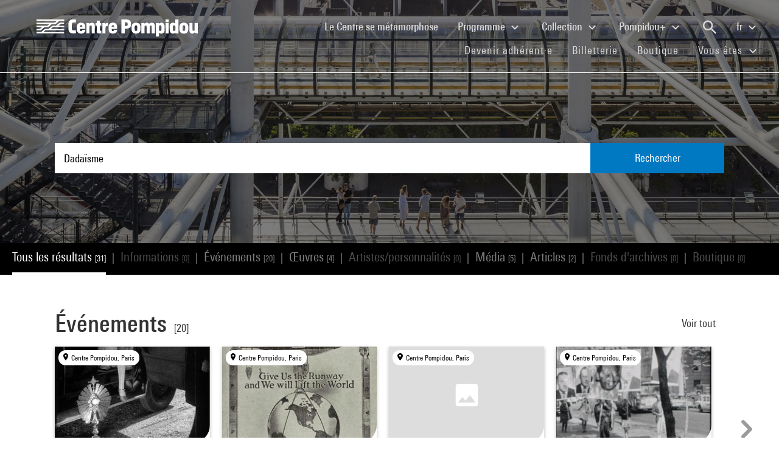

--- FILE ---
content_type: text/html; charset=utf-8
request_url: https://www.centrepompidou.fr/fr/recherche?display=Grid&terms=Dada%C3%AFsme
body_size: 14399
content:
<!DOCTYPE html>
<html dir="ltr" lang="fr-FR">
<head>

<meta charset="utf-8">
<!-- 
	Based on the TYPO3 Bootstrap Package by Benjamin Kott - https://www.bootstrap-package.com/

	This website is powered by TYPO3 - inspiring people to share!
	TYPO3 is a free open source Content Management Framework initially created by Kasper Skaarhoj and licensed under GNU/GPL.
	TYPO3 is copyright 1998-2026 of Kasper Skaarhoj. Extensions are copyright of their respective owners.
	Information and contribution at https://typo3.org/
-->


<link rel="shortcut icon" href="/typo3conf/ext/piazza_base/Resources/Public/Icons/favicon.ico" type="image/vnd.microsoft.icon">
<title>Recherche - Centre Pompidou</title>
<meta http-equiv="x-ua-compatible" content="IE=edge" />
<meta name="generator" content="TYPO3 CMS" />
<meta name="viewport" content="width=device-width, initial-scale=1, minimum-scale=1" />
<meta name="robots" content="index,follow" />
<meta name="twitter:card" content="summary" />
<meta name="apple-mobile-web-app-capable" content="no" />
<meta name="google" content="notranslate" />

<link rel="stylesheet" type="text/css" href="/typo3temp/assets/bootstrappackage/fonts/34b6f09d2160836c09a63c8351093eadf788ed4cb9c6c596239ff2ffe69204f8/webfont.css?1769599698" media="all">
<link rel="stylesheet" type="text/css" href="/typo3temp/assets/compressed/merged-8d450943891b428bc890ef066b869592-ca3d826e40f08f2e9b3be8a8d14b3fce.css?1769441629" media="all">

<link rel="stylesheet" type="text/css" href="/typo3temp/assets/compressed/merged-8e54b450f471f3307b49514bbe81a0d1-810bf1fde7f61bbe1112b06ce86dbdd7.css?1769441630" media="all">



<script src="/typo3temp/assets/compressed/merged-3f1ae1227b4a6a85fafbd5c70c4791d3-d95a42a2ac10c028321bc3edaf569923.js?1769441629"></script>

<script src="/typo3temp/assets/compressed/merged-3c3f33ac95a9a876f94d54bdd9c92b9c-93d9b36fd24ab6715343221f50cb16ec.js?1769441629"></script>

<script>
/*<![CDATA[*/
/*TS_inlineJS*/

function onRecaptchaSubmit() { document.querySelectorAll('[data-callback="onRecaptchaSubmit"]')[0].form.submit(); return false; }


/*]]>*/
</script>


<link rel="canonical" href="/fr/recherche?terms=Noguchi%20Isamu%20%281904-1988%29%20%28repr%C3%A9sent%C3%A9%29">
<link rel="alternate" hreflang="fr-FR" href="/fr/recherche"/>
<link rel="alternate" hreflang="en-EN" href="/en/recherche"/>
<link rel="alternate" hreflang="x-default" href="/fr/recherche"/>

<script>WebFontConfig={"custom":{"urls":["\/typo3conf\/ext\/bootstrap_package\/Resources\/Public\/Fonts\/bootstrappackageicon.min.css"],"families":["BootstrapPackageIcon"]},"timeout":1000};(function(d){var wf=d.createElement('script'),s=d.scripts[0];wf.src='/typo3conf/ext/bootstrap_package/Resources/Public/Contrib/webfontloader/webfontloader.js';wf.async=false;s.parentNode.insertBefore(wf,s);})(document);</script>
<script type="application/ld+json" id="ext-schema-jsonld">{"@context":"https://schema.org/","@type":"WebPage"}</script>
</head>
<body id="p7" class="page-7 pagelevel-1 language-0 backendlayout-search layout-default">
        <!-- Google Tag Manager (noscript) -->
        <noscript><iframe src="https://www.googletagmanager.com/ns.html?id=GTM-TKTGGX9"
        height="0" width="0" style="display:none;visibility:hidden"></iframe></noscript>
        <!-- End Google Tag Manager (noscript) -->
<div id="top"></div><div id="search-results-page" class="body-bg"><a class="sr-only sr-only-focusable" href="#page-content"><span>Aller au contenu principal</span></a><header id="page-header" role="banner"><nav id="mainnavigation" role="navigation" class="navbar navbar-expand-lg navbar-variation "><i class="icon-loupe alt search-button-mobile" data-toggle="modal" data-target="#search-overlay" data-grunticon-embed></i><a class="navbar-brand" title="Page d'accueil du site du Centre Pompidou" href="/fr/"><span class="sr-only">Centre Pompidou</span><i class="icon-logo" data-grunticon-embed></i><i class="icon-pictogramme" data-grunticon-embed></i></a><button class="navbar-toggler collapsed" type="button" data-toggle="collapse" data-target="#navbarNavDropdown" aria-controls="navbarNavDropdown" aria-expanded="false" aria-label="Toggle navigation"><span class="navbar-toggler-icon"></span></button><div class="collapse navbar-collapse justify-content-end" id="navbarNavDropdown"><div class="nav-items-container"><ul class="navbar-nav navbar-main"><li class=""><a class="nav-link" href="/fr/le-centre-pompidou-se-metamorphose" target="">Le Centre se métamorphose <span class="sr-only">(current)</span></a></li><li class="nav-item dropdown"><a class="nav-link dropdown-toggle" href="#" id="navbarDropdownMenuLink3" data-toggle="dropdown" aria-haspopup="true" aria-expanded="false">
                                        Programme
                                        <i class="icon-fleche" data-grunticon-embed aria-hidden="true"></i></a><div class="dropdown-menu" aria-labelledby="navbarDropdownMenuLink3"><a class="dropdown-item" href="/fr/carte-interactive" target="">
                                                Carte interactive
                                            </a><a class="dropdown-item" href="/fr/programme/agenda" target="">
                                                Agenda
                                            </a><a class="dropdown-item" href="/fr/programme/expositions" target="">
                                                Expositions
                                            </a><a class="dropdown-item" href="/fr/programme/visites-guidees" target="">
                                                Visites guidées
                                            </a><a class="dropdown-item" href="/fr/programme/spectacles" target="">
                                                Spectacles
                                            </a><a class="dropdown-item" href="/fr/programme/cinema-video" target="">
                                                Cinéma / Vidéo
                                            </a><a class="dropdown-item" href="/fr/programme/rencontres" target="">
                                                Rencontres
                                            </a><a class="dropdown-item" href="/fr/programme/jeune-public" target="">
                                                Jeune public
                                            </a><a class="dropdown-item" href="/fr/programme/evenements" target="">
                                                Événements
                                            </a><a class="dropdown-item" href="/fr/programme/ou-nous-trouver" target="">
                                                Où nous trouver
                                            </a></div></li><li class="nav-item dropdown"><a class="nav-link dropdown-toggle" href="#" id="navbarDropdownMenuLink4" data-toggle="dropdown" aria-haspopup="true" aria-expanded="false">
                                        Collection
                                        <i class="icon-fleche" data-grunticon-embed aria-hidden="true"></i></a><div class="dropdown-menu" aria-labelledby="navbarDropdownMenuLink4"><a class="dropdown-item" href="/fr/collection/les-chefs-doeuvre" target="">
                                                Les chefs-d&#039;œuvre
                                            </a><a class="dropdown-item" href="/fr/collection/histoire-du-musee-national-dart-moderne-centre-de-creation-industrielle" target="">
                                                Histoire du Mnam/Cci
                                            </a><a class="dropdown-item" href="/fr/collection/les-secteurs-de-collection" target="">
                                                Les secteurs de collection
                                            </a><a class="dropdown-item" href="/fr/collection/la-bibliotheque-kandinsky" target="">
                                                La Bibliothèque Kandinsky
                                            </a><a class="dropdown-item" href="https://collection.centrepompidou.fr/movements/map" target="">
                                                Carte des prêts de la collection
                                            </a></div></li><li class="nav-item dropdown"><a class="nav-link dropdown-toggle" href="#" id="navbarDropdownMenuLink2120" data-toggle="dropdown" aria-haspopup="true" aria-expanded="false">
                                        Pompidou+
                                        <i class="icon-fleche" data-grunticon-embed aria-hidden="true"></i></a><div class="dropdown-menu" aria-labelledby="navbarDropdownMenuLink2120"><a class="dropdown-item" href="/fr/pompidou-plus/magazine" target="">
                                                Magazine
                                            </a><a class="dropdown-item" href="/fr/pompidou-plus/videos" target="">
                                                Vidéos
                                            </a><a class="dropdown-item" href="/fr/pompidou-plus/podcasts" target="">
                                                Podcasts
                                            </a><a class="dropdown-item" href="/fr/recherche/oeuvres?display=Grid" target="">
                                                Œuvres de la collection
                                            </a><a class="dropdown-item" href="/fr/offre-aux-professionnels/enseignants/dossiers-ressources-sur-lart" target="">
                                                Dossiers ressources sur l&#039;art
                                            </a><a class="dropdown-item" href="/fr/pompidou-plus/expositions-virtuelles" target="">
                                                Expositions virtuelles
                                            </a><a class="dropdown-item" href="/fr/recherche/medias?typeMedia=Vidéo&amp;sort=dateAsc&amp;display=Grid" target="">
                                                Archives audiovisuelles
                                            </a><a class="dropdown-item" href="/fr/recherche/evenements?sort=dateDebutAsc&amp;display=Grid" target="">
                                                Archives des événements
                                            </a></div></li><li class="search" data-toggle="modal" data-target="#search-overlay"><a class="nav-link search-button-desktop" title="Recherche" href="/fr/recherche"><i class="icon-loupe alt" data-grunticon-embed></i></a></li><li class="nav-item dropdown language-selector"><a class="nav-link dropdown-toggle" href="#" id="navbarDropdownMenuLink" data-toggle="dropdown" aria-label="Sélectionnez la langue du site" aria-haspopup="true" aria-expanded="false">
        
            
                    fr
                    <script>
                        var locale = "fr"
                    </script><div class="icon-fleche" data-grunticon-embed></div></a><div class="dropdown-menu dropdown-menu-right" aria-labelledby="navbarDropdownMenuLink"><span class="active "><a href="/fr/recherche" class="dropdown-item" hreflang="fr-FR" title="Français"><span>Français</span></a></span><span class=" "><a href="/en/recherche" class="dropdown-item" hreflang="en-EN" title="English"><span>English</span></a></span><span class=" text-muted"><a href="/es/recherche" class="dropdown-item" hreflang="es" title="Español"><span>Español</span></a></span><hr></div></li></ul><ul id="shortcuts" class="navbar-nav mt-4 mt-md-0"><li class=""><a class="nav-link" href="https://www.centrepompidou.fr/fr/visite/devenez-adherente" target="">Devenir adhérent·e <span class="sr-only">(current)</span></a></li><li class=""><span class="nav-link"><a href="https://billetterie.centrepompidou.fr/" target="_blank">Billetterie <span class="sr-only">(current)</span></a><a id="ticketing-cart" class="d-none" href="https://billetterie.centrepompidou.fr/cart/shoppingCart" title="Accéder au panier de la billetterie" target="_blank"><i class="icon-panier-billetterie" data-grunticon-embed></i><span id="ticket-number" class="ml-1">X</span></a></span></li><li class=""><a class="nav-link" href="https://boutique.centrepompidou.fr/fr/" target="_blank">Boutique <span class="sr-only">(current)</span></a></li><li class="nav-item dropdown"><a class="nav-link dropdown-toggle" href="#" id="navbarDropdownMenuLink" data-toggle="dropdown" aria-haspopup="true" aria-expanded="false">
                                        Vous êtes
                                        <i class="icon-fleche" data-grunticon-embed aria-hidden="true"></i></a><div class="dropdown-menu dropdown-menu-right" aria-labelledby="navbarDropdownMenuLink"><a class="dropdown-item" href="/fr/le-centre-pompidou/adherentes" target="" title="Vous êtes">
                                                Adhérent·e
                                            </a><a class="dropdown-item" href="/fr/vous-etes/voisine" target="" title="Vous êtes">
                                                Voisin·e
                                            </a><a class="dropdown-item" href="/fr/vous-etes/journaliste" target="" title="Vous êtes">
                                                Journaliste
                                            </a><a class="dropdown-item" href="/fr/vous-etes/mecene" target="" title="Vous êtes">
                                                Mécène
                                            </a><a class="dropdown-item" href="/fr/offre-aux-professionnels/groupes/groupes-scolaires" target="" title="Vous êtes">
                                                Enseignant·e
                                            </a><a class="dropdown-item" href="/fr/vous-etes/entreprise" target="" title="Vous êtes">
                                                Entreprise
                                            </a><a class="dropdown-item" href="/fr/offre-aux-professionnels/relais-du-champ-social" target="" title="Vous êtes">
                                                Relais du champ social
                                            </a><a class="dropdown-item" href="/fr/vous-etes/chercheurse-/-universitaire" target="" title="Vous êtes">
                                                Chercheur·se / Universitaire
                                            </a></div></li></ul></div></div><div class="nav-overlay navbar-toggler" data-toggle="collapse" data-target="#navbarNavDropdown" aria-controls="navbarNavDropdown" aria-expanded="false" aria-label="Toggle navigation"></div></nav></header><div class="modal fade" id="search-overlay" tabindex="-1" role="dialog" aria-labelledby="search-overlay" aria-hidden="true"><i class="icon-croix close-dialog" data-toggle="modal" data-target="#search-overlay" data-grunticon-embed></i><div class="modal-dialog" role="document"><div class="search-input-centered modal-content"><div class="modal-body"><script type="text/javascript">
                    var ajaxSuggestionBoxOverlay =
                        '/fr/recherche?tx_piazzasearch_%5Baction%5D=ajaxSuggestionbox&amp;tx_piazzasearch_%5Bcontroller%5D=Recherche&amp;type=7891012&amp;cHash=ca6c3d3ca884a1b8789d8a821ef2e3cf';
                </script><div class="search-input-container"><form enctype="multipart/form-data" method="get" id="form-text-overlay" action="/fr/recherche?tx_piazzasearch_pagerecherche%5Baction%5D=searchAll&amp;tx_piazzasearch_pagerecherche%5Bcontroller%5D=Recherche&amp;cHash=147f6f3fc9ef0714059316c16ae9add7"><div></div><div class="input-group"><input type="text" name="terms" class="form-control"  autocomplete="off"
                                   value=""
                                   data-placeholders="Recherchez un événement... | Recherchez Constellation...| Recherchez Henri Matisse...| Recherchez surréalisme...| "><div id="suggestions-overlay"></div><div class="input-group-append"><button class="search"><i class="icon-loupe" data-grunticon-embed></i></button></div></div><div class="search-actions"><button type="button" class="button light mr-4" data-toggle="modal" data-target="#search-overlay">
                                Fermer
                            </button><button class="button dark">
                                Rechercher
                            </button></div></form></div></div></div></div></div><main id="page-content" class="bp-page-content main-section"  dir="ltr"><div class="section section-default"><a id="c2"></a><div class="frame-space-before-none"></div>
<div class="tx-piazza-search">
    
    
        

<div id="search-area">
    <div class="search-input-centered">
        <div class="container">
            <div class="row">
                <div class="col">
                    <script type="text/javascript">
                        var ajaxSuggestionBox = '/fr/recherche?tx_piazzasearch_pagerecherche%5Baction%5D=ajaxSuggestionbox&amp;tx_piazzasearch_pagerecherche%5Bcontroller%5D=Recherche&amp;type=789101&amp;cHash=5600f275774229d7f48ce888cf97a625';
                    </script>
                    <div class="search-input-container">
                        <form id="form-text" action="" method="GET">
                            <input type="text" name="terms" data-placeholders="Recherchez un événement... | Recherchez Constellation...| Recherchez Henri Matisse...| Recherchez surréalisme...| " autocomplete="off"
                                   value="Dadaïsme">
                            <button>Rechercher</button>
                        </form>
                        <div id="suggestions"></div>
                    </div>
                </div>
            </div>
        </div>
    </div>

    <div class="uniform-overlay-light"></div>
    <img class="search-background-image img-background-cover" src="/fileadmin/user_upload/sword/banniere.jpg" width="1920" height="750" alt="" />
</div>


    
    <script type="text/javascript">
        var ajaxUrl = '/fr/recherche?tx_piazzasearch_pagerecherche%5Baction%5D=ajaxSearch&amp;tx_piazzasearch_pagerecherche%5Bcontroller%5D=Recherche&amp;type=78910&amp;cHash=07fac5feb54488594a8fc2bc141475b3';
    </script>
    <div id="search-container">
        
    

<div class="categories frame-type-menu_section">
    
            
        
    <div id="pages-links-container">
        <nav id="pages-links-nav" class="pages-links" role="navigation">
            <span class="menu-arrows scroll-left" data-direction="left">
                <i class='icon-fleche-carrousel' data-grunticon-embed></i>
            </span>
            <ul id="scrollable-list">
                
                        <li data-type="all">
                            <a class="active-link menu-all" href="/fr/recherche?terms=Dada%C3%AFsme">
                                Tous les résultats <span class="results-number">[31]</span>
                            </a>
                        </li>
                        <span class="separator">|</span>
                        <li data-type="infos">
                            
                                    <a class="disabled-link">Informations <span class="results-number">[0]</span></a>
                                
                        </li>
                        <span class="separator">|</span>
                        <li data-type="events">
                            
                                    <a class="active-link" href="/fr/recherche/evenements?terms=Dada%C3%AFsme">
                                        Événements <span class="results-number">[20]</span>
                                    </a>
                                
                        </li>
                        <span class="separator">|</span>
                        <li data-type="arts">
                            
                                    <a class="active-link" href="/fr/recherche/oeuvres?terms=Dada%C3%AFsme">
                                        Œuvres  <span class="results-number">[4]</span>
                                    </a>
                                
                        </li>
                        <span class="separator">|</span>
                        <li data-type="artists">
                            
                                    <a class="disabled-link">Artistes/personnalités <span class="results-number">[0]</span></a>
                                
                        </li>
                        <span class="separator">|</span>
                        <li data-type="medias">
                            
                                    <a class="active-link" href="/fr/recherche/medias?terms=Dada%C3%AFsme">
                                        Média <span class="results-number">[5]</span>
                                    </a>
                                
                        </li>
                        <span class="separator">|</span>
                        <li data-type="news">
                            
                                    <a class="active-link" href="/fr/recherche/articles?terms=Dada%C3%AFsme">
                                        Articles <span class="results-number">[2]</span>
                                    </a>
                                
                        </li>
                        <span class="separator">|</span>
                        <li data-type="archives">
                            
                                    <a class="disabled-link">Fonds d&#039;archives <span class="results-number">[0]</span></a>
                                
                        </li>
                        <span class="separator">|</span>
                        <li data-type="products">
                            
                                    <a class="disabled-link">Boutique <span class="results-number">[0]</span></a>
                                
                        </li>
                    
            </ul>
            <span class="menu-arrows scroll-right" data-direction="right">
                <i class='icon-fleche-carrousel' data-grunticon-embed></i>
            </span>
        </nav>
    </div>
</div>

    <div class="loader">
        <div class="spinner white"><div class="bounce1"></div><div class="bounce2"></div><div class="bounce3"></div></div>
    </div>
    <div id="results-content">
        
    <div id="resultsList">
        <div id="resultsType" class="d-none"></div>
        
                

    

<div class="container py-2">
    

    
        <div class="row my-5">
            <div class="col">
                
    
<div class="row justify-content-between align-items-center">
    <div class="col-12 col-md-8">
        <a data-type="events" class="category-title" href="/fr/recherche/evenements?terms=Dada%C3%AFsme">
            <h2>Événements</h2>
            <span class="results-number ml-2">[20]</span>
        </a>
    </div>
    <div class="col-12 col-md-4">
        <div class="category-title-bloc">
            <a data-type="events" class="show-more-typo" href="/fr/recherche/evenements?terms=Dada%C3%AFsme">
                Voir tout
                <i class="icon-fleche-carrousel" data-grunticon-embed></i>
            </a>
        </div>
    </div>
</div>


    <div class="carrousel">
        <div class="owl-carousel cp-carousel carousel-events owl-theme">
            
                


        
    


























<div class="item event-card " data-place="Centre Pompidou, Paris">
    <a class="card-link" href="/fr/programme/agenda/evenement/c76qee">
        
            <div class="event-place">
                <i class="icon-localisation" data-grunticon-embed></i>
                <span title="Centre Pompidou, Paris">Centre Pompidou, Paris</span>
            </div>
        

        <div class="card-img-wrapper event-image">
            

            
                    
                    
                    
                            <img alt="Visuel paysage" loading="lazy" src="/typo3temp/assets/_processed_/a/e/csm_thumb_large_8d35e041c2.jpg" width="245" height="212" />
                        
                
        </div>

        <div class="card-content event-description">
            <div class="event-description-header">
                <div class="card-type event-type">
                    Rencontre
                </div>
                
                <p class="card-title event-title">
                    
                            Colloque international : Luis Buñuel
                        
                </p>
                <p class="card-teaser event-subtitle">
                    
                </p>

                
                
            </div>
            <div class="event-description-footer">
                
                    <div class="card-date event-date card-event-date">
                        













        <!-- date debut et fin identiques-->
        <span class="dateEvenement">24 mai 2000</span>
    
                    </div>
                    <div class="card-date event-date card-event-date">
                        
                                
                            
                        
                                
                                    
                                            


    <span class="horaireEvenement">10h - 19h</span>



                                        
                                
                            
                    </div>
                
                
                        <p class="event-card-tag">Terminé</p>
                    
            </div>
        </div>
    </a>
</div>

            
                


        
    


























<div class="item event-card " data-place="Centre Pompidou, Paris">
    <a class="card-link" href="/fr/programme/agenda/evenement/ccngAL">
        
            <div class="event-place">
                <i class="icon-localisation" data-grunticon-embed></i>
                <span title="Centre Pompidou, Paris">Centre Pompidou, Paris</span>
            </div>
        

        <div class="card-img-wrapper event-image">
            

            
                    
                    
                    
                            <img alt="Visuel paysage" loading="lazy" src="/typo3temp/assets/_processed_/8/6/csm_thumb_large_bfe9d01fef.jpg" width="245" height="332" />
                        
                
        </div>

        <div class="card-content event-description">
            <div class="event-description-header">
                <div class="card-type event-type">
                    Spectacle
                </div>
                
                <p class="card-title event-title">
                    
                            Zapping Dada
                        
                </p>
                <p class="card-teaser event-subtitle">
                    
                </p>

                
                
            </div>
            <div class="event-description-footer">
                
                    <div class="card-date event-date card-event-date">
                        





    






    




        <!-- date debut et fin identiques-->
        <span class="dateEvenement"> 8 janv. 2006</span>
    
                    </div>
                    <div class="card-date event-date card-event-date">
                        
                                
                            
                        
                                
                                    
                                            


    <span class="horaireEvenement">17h - 20h30</span>



                                        
                                
                            
                    </div>
                
                
                        <p class="event-card-tag">Terminé</p>
                    
            </div>
        </div>
    </a>
</div>

            
                


        
    


























<div class="item event-card " data-place="Centre Pompidou, Paris">
    <a class="card-link" href="/fr/programme/agenda/evenement/cc6Mzz">
        
            <div class="event-place">
                <i class="icon-localisation" data-grunticon-embed></i>
                <span title="Centre Pompidou, Paris">Centre Pompidou, Paris</span>
            </div>
        

        <div class="card-img-wrapper event-image">
            

            
                    <i class="icon-image-placeholder" data-grunticon-embed=""></i>
                
        </div>

        <div class="card-content event-description">
            <div class="event-description-header">
                <div class="card-type event-type">
                    Rencontre
                </div>
                
                <p class="card-title event-title">
                    
                            DADA, docteurs et stupéfiants
                        
                </p>
                <p class="card-teaser event-subtitle">
                    Marc Dachy
                </p>

                
                
                    <div class="card-parent">
                        <span>Dans le cadre de&nbsp;</span>
                        <p>Festival / Une oeuvre parlée</p>
                    </div>
                
            </div>
            <div class="event-description-footer">
                
                    <div class="card-date event-date card-event-date">
                        





    






    




        <!-- date debut et fin identiques-->
        <span class="dateEvenement"> 5 mars 2011</span>
    
                    </div>
                    <div class="card-date event-date card-event-date">
                        
                                
                            
                        
                                
                                    
                                            


    <span class="horaireEvenement">À partir de 14h</span>



                                        
                                
                            
                    </div>
                
                
                        <p class="event-card-tag">Terminé</p>
                    
            </div>
        </div>
    </a>
</div>

            
                


        
    


























<div class="item event-card " data-place="Centre Pompidou, Paris">
    <a class="card-link" href="/fr/programme/agenda/evenement/cEgag9j">
        
            <div class="event-place">
                <i class="icon-localisation" data-grunticon-embed></i>
                <span title="Centre Pompidou, Paris">Centre Pompidou, Paris</span>
            </div>
        

        <div class="card-img-wrapper event-image">
            

            
                    
                    
                    
                            <img alt="Visuel paysage" loading="lazy" src="/typo3temp/assets/_processed_/8/9/csm_thumb_large_ebb253c66d.jpg" width="245" height="181" />
                        
                
        </div>

        <div class="card-content event-description">
            <div class="event-description-header">
                <div class="card-type event-type">
                    Cinéma / Vidéo
                </div>
                
                <p class="card-title event-title">
                    
                            Cinéplastique - L&#039;esprit Dada
                        
                </p>
                <p class="card-teaser event-subtitle">
                    Les dadaismes, abolir les frontiere&hellip;
                </p>

                
                
            </div>
            <div class="event-description-footer">
                
                    <div class="card-date event-date card-event-date">
                        













        <!-- date debut et fin identiques-->
        <span class="dateEvenement">17 nov. 2018</span>
    
                    </div>
                    <div class="card-date event-date card-event-date">
                        
                                
                            
                        
                                
                                    
                                            


    <span class="horaireEvenement">11h30 - 12h30</span>



                                        
                                
                            
                    </div>
                
                
                        <p class="event-card-tag">Terminé</p>
                    
            </div>
        </div>
    </a>
</div>

            
                


        
    


























<div class="item event-card " data-place="Centre Pompidou, Paris">
    <a class="card-link" href="/fr/programme/agenda/evenement/cj6gde">
        
            <div class="event-place">
                <i class="icon-localisation" data-grunticon-embed></i>
                <span title="Centre Pompidou, Paris">Centre Pompidou, Paris</span>
            </div>
        

        <div class="card-img-wrapper event-image">
            

            
                    
                    
                    
                            <img alt="Visuel paysage" loading="lazy" src="/typo3temp/assets/_processed_/c/a/csm_thumb_large_63438d53e4.jpg" width="245" height="184" />
                        
                
        </div>

        <div class="card-content event-description">
            <div class="event-description-header">
                <div class="card-type event-type">
                    Spectacle
                </div>
                
                <p class="card-title event-title">
                    
                            Rechenzentrum
                        
                </p>
                <p class="card-teaser event-subtitle">
                    Marc Weiser (musique), Lillevän (vi&hellip;
                </p>

                
                
            </div>
            <div class="event-description-footer">
                
                    <div class="card-date event-date card-event-date">
                        













        <!-- date debut et fin identiques-->
        <span class="dateEvenement">17 mars 2004</span>
    
                    </div>
                    <div class="card-date event-date card-event-date">
                        
                                
                            
                        
                                
                                    
                                            


    <span class="horaireEvenement">À partir de 20h30</span>



                                        
                                
                            
                    </div>
                
                
                        <p class="event-card-tag">Terminé</p>
                    
            </div>
        </div>
    </a>
</div>

            
                


        
    


























<div class="item event-card " data-place="Centre Pompidou, Paris">
    <a class="card-link" href="/fr/programme/agenda/evenement/cAbn4kA">
        
            <div class="event-place">
                <i class="icon-localisation" data-grunticon-embed></i>
                <span title="Centre Pompidou, Paris">Centre Pompidou, Paris</span>
            </div>
        

        <div class="card-img-wrapper event-image">
            

            
                    <i class="icon-image-placeholder" data-grunticon-embed=""></i>
                
        </div>

        <div class="card-content event-description">
            <div class="event-description-header">
                <div class="card-type event-type">
                    Cinéma / Vidéo
                </div>
                
                <p class="card-title event-title">
                    
                            Merce Cunningham, une vie de danse
                        
                </p>
                <p class="card-teaser event-subtitle">
                    
                </p>

                
                
            </div>
            <div class="event-description-footer">
                
                    <div class="card-date event-date card-event-date">
                        













        <!-- date debut et fin identiques-->
        <span class="dateEvenement">27 nov. 2000</span>
    
                    </div>
                    <div class="card-date event-date card-event-date">
                        
                                
                            
                        
                                
                                    
                                            


    <span class="horaireEvenement">18h30 - 20h</span>



                                        
                                
                            
                    </div>
                
                
                        <p class="event-card-tag">Terminé</p>
                    
            </div>
        </div>
    </a>
</div>

            
                


        
    


























<div class="item event-card " data-place="Centre Georges Pompidou, Paris">
    <a class="card-link" href="/fr/programme/agenda/evenement/cMdkzjg">
        
            <div class="event-place">
                <i class="icon-localisation" data-grunticon-embed></i>
                <span title="Centre Georges Pompidou, Paris">Centre Georges Pompidou, Paris</span>
            </div>
        

        <div class="card-img-wrapper event-image">
            

            
                    
                    
                    
                            <img alt="Visuel paysage" loading="lazy" src="/typo3temp/assets/_processed_/1/0/csm_thumb_large_117a26c51c.jpg" width="245" height="343" />
                        
                
        </div>

        <div class="card-content event-description">
            <div class="event-description-header">
                <div class="card-type event-type">
                    Exposition
                </div>
                
                <p class="card-title event-title">
                    
                            Kurt Schwitters
                        
                </p>
                <p class="card-teaser event-subtitle">
                    
                </p>

                
                
            </div>
            <div class="event-description-footer">
                
                    <div class="card-date event-date card-event-date">
                        













        <span class="dateEvenement">24 nov. 1994 - 20 févr. 1995</span>
    
                    </div>
                    <div class="card-date event-date card-event-date">
                        
                                
                            
                        
                                
                                    
                                            




                                        
                                
                            
                    </div>
                
                
                        <p class="event-card-tag">Terminé</p>
                    
            </div>
        </div>
    </a>
</div>

            
                


        
    


























<div class="item event-card " data-place="Centre Pompidou, Paris">
    <a class="card-link" href="/fr/programme/agenda/evenement/btOHBNU">
        
            <div class="event-place">
                <i class="icon-localisation" data-grunticon-embed></i>
                <span title="Centre Pompidou, Paris">Centre Pompidou, Paris</span>
            </div>
        

        <div class="card-img-wrapper event-image">
            

            
                    
                    <img alt="Visuel paysage" loading="lazy" src="/fileadmin/_processed_/7/4/csm_20240515_nakov-hommage_carte_70e90aafee.jpg" width="245" height="159" />
                
        </div>

        <div class="card-content event-description">
            <div class="event-description-header">
                <div class="card-type event-type">
                    Conférence
                </div>
                
                <p class="card-title event-title">
                    
                            Soirée hommage à Andreí Nakov, historien d&#039;art
                        
                </p>
                <p class="card-teaser event-subtitle">
                    
                </p>

                
                
            </div>
            <div class="event-description-footer">
                
                    <div class="card-date event-date card-event-date">
                        













        <!-- date debut et fin identiques-->
        <span class="dateEvenement">15 mai 2024</span>
    
                    </div>
                    <div class="card-date event-date card-event-date">
                        
                                
                            
                        
                                
                                    
                                            


    <span class="horaireEvenement">18h - 19h</span>



                                        
                                
                            
                    </div>
                
                
                        <p class="event-card-tag">Terminé</p>
                    
            </div>
        </div>
    </a>
</div>

            
                


        
    


























<div class="item event-card " data-place="Centre Pompidou, Paris">
    <a class="card-link" href="/fr/programme/agenda/evenement/IF5Orsz">
        
            <div class="event-place">
                <i class="icon-localisation" data-grunticon-embed></i>
                <span title="Centre Pompidou, Paris">Centre Pompidou, Paris</span>
            </div>
        

        <div class="card-img-wrapper event-image">
            

            
                    
                    <img alt="Visuel paysage" loading="lazy" src="/fileadmin/_processed_/c/f/csm_20200901_expo_collections-modernes-carte_6950f15de6.jpg" width="245" height="138" />
                
        </div>

        <div class="card-content event-description">
            <div class="event-description-header">
                <div class="card-type event-type">
                    Musée
                </div>
                
                <p class="card-title event-title">
                    
                            Présentation de la collection moderne
                        
                </p>
                <p class="card-teaser event-subtitle">
                    
                </p>

                
                    <div class="card-infos">
                        <p>Réservation en ligne obligatoire</p>
                    </div>
                
                
            </div>
            <div class="event-description-footer">
                
                    <div class="card-date event-date card-event-date">
                        













        <span class="dateEvenement">23 sept. 2020 - 31 juil. 2021</span>
    
                    </div>
                    <div class="card-date event-date card-event-date">
                        
                                
                            
                        
                                
                                    
                                            


    <span class="horaireEvenement">11h - 21h</span>



                                        
                                
                            
                    </div>
                
                
                        <p class="event-card-tag">Terminé</p>
                    
            </div>
        </div>
    </a>
</div>

            
                


        
    


























<div class="item event-card " data-place="Bpi, Paris">
    <a class="card-link" href="/fr/programme/agenda/evenement/c58nazL">
        
            <div class="event-place">
                <i class="icon-localisation" data-grunticon-embed></i>
                <span title="Bpi, Paris">Bpi, Paris</span>
            </div>
        

        <div class="card-img-wrapper event-image">
            

            
                    <i class="icon-image-placeholder" data-grunticon-embed=""></i>
                
        </div>

        <div class="card-content event-description">
            <div class="event-description-header">
                <div class="card-type event-type">
                    Exposition
                </div>
                
                <p class="card-title event-title">
                    
                            Les écrivains américains et la France de 1930 à nos jours
                        
                </p>
                <p class="card-teaser event-subtitle">
                    Echanges littéraires au XXe siècle
                </p>

                
                
            </div>
            <div class="event-description-footer">
                
                    <div class="card-date event-date card-event-date">
                        





    






    




        <span class="dateEvenement"> 1 juin -  1 sept. 1977</span>
    
                    </div>
                    <div class="card-date event-date card-event-date">
                        
                                
                            
                        
                                
                                    
                                            




                                        
                                
                            
                    </div>
                
                
                        <p class="event-card-tag">Terminé</p>
                    
            </div>
        </div>
    </a>
</div>

            
                


        
    


























<div class="item event-card " data-place="Centre Georges Pompidou, Paris">
    <a class="card-link" href="/fr/programme/agenda/evenement/cn8dXM">
        
            <div class="event-place">
                <i class="icon-localisation" data-grunticon-embed></i>
                <span title="Centre Georges Pompidou, Paris">Centre Georges Pompidou, Paris</span>
            </div>
        

        <div class="card-img-wrapper event-image">
            

            
                    <i class="icon-image-placeholder" data-grunticon-embed=""></i>
                
        </div>

        <div class="card-content event-description">
            <div class="event-description-header">
                <div class="card-type event-type">
                    Exposition
                </div>
                
                <p class="card-title event-title">
                    
                            Josep Maria Jujol, architecte 1879-1949
                        
                </p>
                <p class="card-teaser event-subtitle">
                    
                </p>

                
                
            </div>
            <div class="event-description-footer">
                
                    <div class="card-date event-date card-event-date">
                        













        <span class="dateEvenement">19 déc. 1990 - 25 févr. 1991</span>
    
                    </div>
                    <div class="card-date event-date card-event-date">
                        
                                
                            
                        
                                
                                    
                                            




                                        
                                
                            
                    </div>
                
                
                        <p class="event-card-tag">Terminé</p>
                    
            </div>
        </div>
    </a>
</div>

            
                


        
    


























<div class="item event-card " data-place="KANAL-Centre Pompidou, Bruxelles">
    <a class="card-link" href="/fr/programme/agenda/evenement/rRsCAS6">
        
            <div class="event-place">
                <i class="icon-localisation" data-grunticon-embed></i>
                <span title="KANAL-Centre Pompidou, Bruxelles">KANAL-Centre Pompidou, Bruxelles</span>
            </div>
        

        <div class="card-img-wrapper event-image">
            

            
                    
                    <img alt="Visuel paysage" loading="lazy" src="/fileadmin/_processed_/e/4/csm_20210915_hlm_hahaha_lhumour-de-lart_carte_b98518d51f.jpg" width="245" height="138" />
                
        </div>

        <div class="card-content event-description">
            <div class="event-description-header">
                <div class="card-type event-type">
                    Exposition
                </div>
                
                <p class="card-title event-title">
                    
                            Hahaha, l&#039;humour de l&#039;art
                        
                </p>
                <p class="card-teaser event-subtitle">
                    
                </p>

                
                
            </div>
            <div class="event-description-footer">
                
                    <div class="card-date event-date card-event-date">
                        













        <span class="dateEvenement">15 sept. 2021 - 16 janv. 2022</span>
    
                    </div>
                    <div class="card-date event-date card-event-date">
                        
                                
                            
                        
                                
                                    
                                            


    <span class="horaireEvenement">10h - 18h</span>



                                        
                                
                                    
                                            
                                                |


    <span class="horaireEvenement">10h - 21h</span>



                                            
                                        
                                
                            
                    </div>
                
                
                        <p class="event-card-tag">Terminé</p>
                    
            </div>
        </div>
    </a>
</div>

            
            
                <div class="item">
                    <div class="show-more-carousel-btn event-card">
                        <a data-type="events" class="show-more-typo" href="/fr/recherche/evenements?terms=Dada%C3%AFsme">
                            <p class="card-title">Afficher tous les résultats</p>
                        </a>
                    </div>
                </div>
            
        </div>
    </div>

            </div>
        </div>
    

    
        <div class="row my-5">
            <div class="col">
                
    
<div class="row justify-content-between align-items-center">
    <div class="col-12 col-md-8">
        <a data-type="arts" class="category-title" href="/fr/recherche/oeuvres?terms=Dada%C3%AFsme">
            <h2>Œuvres </h2>
            <span class="results-number ml-2">[4]</span>
        </a>
    </div>
    <div class="col-12 col-md-4">
        <div class="category-title-bloc">
            <a data-type="arts" class="show-more-typo" href="/fr/recherche/oeuvres?terms=Dada%C3%AFsme">
                Voir tout
                <i class="icon-fleche-carrousel" data-grunticon-embed></i>
            </a>
        </div>
    </div>
</div>


    <div class="carrousel">
        <div class="owl-carousel cp-carousel carousel-arts owl-theme">
            
                








<div class="item">
    <div class="art-card">
        <a href="/fr/ressources/oeuvre/ckaoAk">
            <div class="card-img-wrapper">
                
                        
                                
                                        <img loading="lazy" src="/media/picture/25/13/2513fb357aa71adac14f5cc267450cf1/thumb_large.jpg" width="624" height="800" alt="" />
                                    
                            
                    
            </div>
            <div class="card-content">
                <p class="creator">





        Hans Richter
    
</p>
                <p class="card-title">Portrait de Arp</p>
                <p class="card-date">1918</p>
            </div>
        </a>
    </div>
</div>


            
                








<div class="item">
    <div class="art-card">
        <a href="/fr/ressources/oeuvre/cjy5R7j">
            <div class="card-img-wrapper">
                
                        
                                
                                        <img loading="lazy" src="/media/picture/5e/ff/5effae25dfc3c9666c2877f0528febca/thumb_large.jpg" width="576" height="800" alt="" />
                                    
                            
                    
            </div>
            <div class="card-content">
                <p class="creator">





        Sophie Taeuber-Arp (Sophie-Henriette Taeuber, dite)
    
</p>
                <p class="card-title">Le bateau</p>
                <p class="card-date">[1917]</p>
            </div>
        </a>
    </div>
</div>


            
                








<div class="item">
    <div class="art-card">
        <a href="/fr/ressources/oeuvre/ce4qbn">
            <div class="card-img-wrapper">
                
                        
                                
                                        <img loading="lazy" src="/media/picture/90/ba/90ba9f5d95171602a35311d0d5b3fa2c/thumb_large.jpg" width="566" height="800" alt="" />
                                    
                            
                    
            </div>
            <div class="card-content">
                <p class="creator">





        László Moholy-Nagy
    
</p>
                <p class="card-title">Sans titre</p>
                <p class="card-date">1922</p>
            </div>
        </a>
    </div>
</div>


            
                








<div class="item">
    <div class="art-card">
        <a href="/fr/ressources/oeuvre/cKG5nBx">
            <div class="card-img-wrapper">
                
                        <i class="icon-image-placeholder" data-grunticon-embed=""></i>
                    
            </div>
            <div class="card-content">
                <p class="creator">





        Jean-Jacques Lebel
    
</p>
                <p class="card-title">Portrait présumé d&#039;Arthur Cravan</p>
                <p class="card-date">1964</p>
            </div>
        </a>
    </div>
</div>


            
            
        </div>
    </div>

            </div>
        </div>
    

    

    
        <div class="row my-5">
            <div class="col">
                
    
<div class="row justify-content-between align-items-center">
    <div class="col-12 col-md-8">
        <a data-type="medias" class="category-title" href="/fr/recherche/medias?terms=Dada%C3%AFsme">
            <h2>Média</h2>
            <span class="results-number ml-2">[5]</span>
        </a>
    </div>
    <div class="col-12 col-md-4">
        <div class="category-title-bloc">
            <a data-type="medias" class="show-more-typo" href="/fr/recherche/medias?terms=Dada%C3%AFsme">
                Voir tout
                <i class="icon-fleche-carrousel" data-grunticon-embed></i>
            </a>
        </div>
    </div>
</div>


    <div class="carrousel">
        <div class="owl-carousel cp-carousel carousel-medias owl-theme">
            
                

    
    
    
    
    
    
    
    
    
    
    
    
    
    
            
            
            
            
            
                    
                
            
            
            
            
            
            
            
                    
                
            
            
        
    <div class="item">
        <div class="media-card">
            
                    
                    
                    
                    
                    
                
            
                    <a href="/fr/ressources/media/RoiqMla">
                        <div class="card-img-wrapper">
                            


        
                <img src="https://i.vimeocdn.com/video/2108689151-c39f391f8c5e21187711086a2c46f905643427a2a3b48fbddca3c5c8c5922312-d_295x166?&amp;r=pad&amp;region=us" alt="Vignette de la vidéo" loading="lazy">
                <i class="icon-lecture" data-grunticon-embed></i>
            
    

                        </div>
                        <div class="card-content">
                            <p class="card-type">
                                
                                        Captation
                                    
                            </p>
                            <p class="card-title">Aether, 2011 : Christoph Keller et Bernard Blistène en discussion</p>
                            
                                    <p class="card-date">16-02-2011</p>
                                
                            <p class="card-date">55min 53s</p>
                        </div>
                    </a>
                
        </div>
    </div>

            
                

    
    
    
    
    
    
    
    
    
    
    
    
    
    
            
            
            
            
            
                    
                
            
            
            
            
            
            
            
                    
                
            
            
        
    <div class="item">
        <div class="media-card">
            
                    
                    
                    
                    
                    
                
            
                    <a href="/fr/ressources/media/Fb5Qok9">
                        <div class="card-img-wrapper">
                            


        
                <img src="https://i.vimeocdn.com/video/1542147988-055cf777e4ed0a1f8411da35de656bd842fe341521e8856dabadc14f18188559-d_295x166?&amp;r=pad&amp;region=us" alt="Vignette de la vidéo" loading="lazy">
                <i class="icon-lecture" data-grunticon-embed></i>
            
    

                        </div>
                        <div class="card-content">
                            <p class="card-type">
                                
                                        Captation
                                    
                            </p>
                            <p class="card-title">Marc Dachy : Dada. Docteurs et stupéfiants</p>
                            
                                    <p class="card-date">05-03-2011</p>
                                
                            <p class="card-date">1h 15min 35s</p>
                        </div>
                    </a>
                
        </div>
    </div>

            
                

    
    
    
    
    
    
    
    
    
    
    
    
    
    
            
            
            
            
            
                    
                
            
            
            
            
            
            
            
                    
                
            
            
        
    <div class="item">
        <div class="media-card">
            
                    
                    
                    
                    
                    
                
            
                    <a href="/fr/ressources/media/R0uiS4Z">
                        <div class="card-img-wrapper">
                            


        
                <img src="https://i.vimeocdn.com/video/1539171232-1272f205743a3da6fa89071b8c57dd6a8064e0f5b2886bd059a0f5bea6d61135-d_295x166?&amp;r=pad&amp;region=us" alt="Vignette de la vidéo" loading="lazy">
                <i class="icon-lecture" data-grunticon-embed></i>
            
    

                        </div>
                        <div class="card-content">
                            <p class="card-type">
                                
                                        Production
                                    
                            </p>
                            <p class="card-title">&quot;Traces du sacré&quot; : L&#039;empreinte de l&#039;artiste</p>
                            
                                    <p class="card-date">2008</p>
                                
                            <p class="card-date">6min 56s</p>
                        </div>
                    </a>
                
        </div>
    </div>

            
                

    
    
    
    
    
    
    
    
    
    
    
    
    
    
            
            
            
            
            
                    
                
            
            
            
            
            
            
            
                    
                
            
            
        
    <div class="item">
        <div class="media-card">
            
                    
                    
                    
                    
                    
                
            
                    <a href="/fr/ressources/media/o21vKJe">
                        <div class="card-img-wrapper">
                            


        
                
                
                        


        <i class="icon-lecture" data-grunticon-embed=""></i>
    
                    
            
    

                        </div>
                        <div class="card-content">
                            <p class="card-type">
                                
                                        Captation
                                    
                            </p>
                            <p class="card-title">Zoe Leonard : Preserved Head of a Bearded Woman (Musée Orfila) (1991)</p>
                            
                                    <p class="card-date">13-02-2011</p>
                                
                            <p class="card-date">1h 34min 13s</p>
                        </div>
                    </a>
                
        </div>
    </div>

            
                

    
    
    
    
    
    
    
    
    
    
    
    
    
    
            
            
            
            
            
                    
                
            
            
            
            
            
            
            
                    
                
            
            
        
    <div class="item">
        <div class="media-card">
            
                    
                    
                    
                    
                    
                
            
                    <a href="/fr/ressources/media/0MXchqC">
                        <div class="card-img-wrapper">
                            


        
                
                
                        


        <i class="icon-audio" data-grunticon-embed=""></i>
    
                    
            
    

                        </div>
                        <div class="card-content">
                            <p class="card-type">
                                
                                        Captation
                                    
                            </p>
                            <p class="card-title">Marcel Duchamp : Porte-bouteilles (1914-1964)</p>
                            
                                    <p class="card-date">11-12-2011</p>
                                
                            <p class="card-date">1h 21min 37s</p>
                        </div>
                    </a>
                
        </div>
    </div>

            
            
        </div>
    </div>

            </div>
        </div>
    

    
        <div class="row my-5">
            <div class="col">
                
    
<div class="row justify-content-between align-items-center">
    <div class="col-12 col-md-8">
        <a data-type="news" class="category-title" href="/fr/recherche/articles?terms=Dada%C3%AFsme">
            <h2>Articles</h2>
            <span class="results-number ml-2">[2]</span>
        </a>
    </div>
    <div class="col-12 col-md-4">
        <div class="category-title-bloc">
            <a data-type="news" class="show-more-typo" href="/fr/recherche/articles?terms=Dada%C3%AFsme">
                Voir tout
                <i class="icon-fleche-carrousel" data-grunticon-embed></i>
            </a>
        </div>
    </div>
</div>


    <div class="carrousel">
        <div class="owl-carousel cp-carousel carousel-news owl-theme">
            
                
<div class="article-wrapper  item mb-3">
	<article class="article-card" itemscope="itemscope" itemtype="http://schema.org/Article">
		<a class="card-link" href="/fr/pompidou-plus/magazine/article/focus-sur-ladoration-du-veau-de-francis-picabia">
			

			<div class="card-img-wrapper">
				
						
								
							
					
				
						
								
										<img loading="lazy" src="/fileadmin/user_upload/picabia-veau-mag-vignette.jpg" width="350" height="289" alt="" />
									
							
					
			</div>

			

			<div class="card-content">
				
	<div class="card-type">
		
			
					Collection
				
		
	</div>



				<h3 class="card-title mb-2" itemprop="headline">
					Focus sur... « L’Adoration du veau » de Francis Picabia
				</h3>

				
					

					

					<div class="card-teaser" itemprop="description">
						
								
										
									

								
										<p>Durant les dernières années de sa vie, Francis Picabia peint des sujets inspirés de l’imagerie popul&hellip;</p>
									
							
					</div>
				
				<div class="card-date">
					
						<time itemprop="datePublished" datetime="2022-11-14">
							14 nov. 2022
						</time>
					
				</div>
			</div>
		</a>
	</article>
</div>


            
                
<div class="article-wrapper  item mb-3">
	<article class="article-card" itemscope="itemscope" itemtype="http://schema.org/Article">
		<a class="card-link" href="/fr/pompidou-plus/magazine/article/laissez-parler-les-ptits-papiers">
			

			<div class="card-img-wrapper">
				
						
								
							
					
				
						
								
										<img loading="lazy" src="/fileadmin/_processed_/b/5/csm_20210605_expo_petits-papiers_bandeau-mag_f6ce72c70e.jpg" width="535" height="254" alt="" />
									
							
					
			</div>

			

			<div class="card-content">
				
	<div class="card-type">
		
			
					Collection,
				
		
			
					La recherche
				
		
	</div>



				<h3 class="card-title mb-2" itemprop="headline">
					Laissez parler les p&#039;tits papiers !
				</h3>

				
					

					

					<div class="card-teaser" itemprop="description">
						
								
										
									

								
										<p>Tracts, affiches, prospectus, coupures de presse, cartes postales, dépliants, brochures, recueils, b&hellip;</p>
									
							
					</div>
				
				<div class="card-date">
					
						<time itemprop="datePublished" datetime="2021-06-21">
							21 juin 2021
						</time>
					
				</div>
			</div>
		</a>
	</article>
</div>


            
            
        </div>
    </div>

            </div>
        </div>
    

    

    

    

</div>

            
    </div>

    </div>

    </div>

</div>
<div class="frame-space-after-none"></div></div></main><footer id="page-footer" class="bp-page-footer"><section class="section footer-section"><div class="frame frame-background-none frame-space-before-none frame-space-after-none"><div class="frame-container"><div class="frame-inner"><div class="mt-md-5 mb-2"><div class="row"><div class="col-12"><div class="social-links"><p>Nous sommes sociaux</p><div class="d-flex flex-wrap justify-content-md-between justify-content-center"><a href="https://www.instagram.com/centrepompidou/" target="_blank" aria-label="Instagram" class="mt-md-3 mt-4"><img loading="lazy" src="/fileadmin/user_upload/Logos/Reseaux_sociaux/instagram.svg" width="50" height="50" alt="Instagram - Centre Pompidou" /></a><a href="https://www.facebook.com/centrepompidou.fr" target="_blank" aria-label="Facebook" class="mt-md-3 mt-4"><img loading="lazy" src="/fileadmin/user_upload/Logos/Reseaux_sociaux/facebook.svg" width="50" height="50" alt="Facebook - Centre Pompidou" /></a><a href="https://www.threads.net/@centrepompidou" target="_blank" aria-label="Threads" class="mt-md-3 mt-4"><img loading="lazy" src="/fileadmin/user_upload/RS-Threads-BLANC.svg" width="50" height="50" alt="" /></a><a href="https://bsky.app/profile/centrepompidou.bsky.social" target="" aria-label="Blueskye" class="mt-md-3 mt-4"><img loading="lazy" src="/fileadmin/user_upload/RS-Bluesky-BLANC.svg" width="50" height="50" alt="" /></a><a href="https://www.tiktok.com/@centrepompidou" target="_blank" aria-label="TikTok" class="mt-md-3 mt-4"><img loading="lazy" src="/fileadmin/user_upload/TikTok.svg" width="51" height="51" alt="" /></a><a href="https://fr.linkedin.com/company/centre-pompidou" target="_blank" aria-label="Linkedin" class="mt-md-3 mt-4"><img loading="lazy" src="/fileadmin/user_upload/linkedin.svg" width="39" height="39" alt="" /></a><a href="https://www.pinterest.fr/centrepompidou/" target="_blank" aria-label="Pinterest" class="mt-md-3 mt-4"><img loading="lazy" src="/fileadmin/user_upload/Logos/Reseaux_sociaux/pinterest.svg" width="50" height="50" alt="" /></a><a href="http://www.deezer.com/profile/938600951/playlists" target="_blank" aria-label="Deezer" class="mt-md-3 mt-4"><img loading="lazy" src="/fileadmin/user_upload/Logos/Reseaux_sociaux/RS-Deezer-BLANC.svg" width="50" height="50" alt="" /></a><a href="https://soundcloud.com/centrepompidou" target="_blank" aria-label="Soundcloud" class="mt-md-3 mt-4"><img loading="lazy" src="/fileadmin/user_upload/Logos/Reseaux_sociaux/soundcloud.svg" width="50" height="50" alt="Soundcloud - Centre Pompidou" /></a><a href="https://www.youtube.com/user/centrepompidou" target="_blank" aria-label="Youtube" class="mt-md-3 mt-4"><img loading="lazy" src="/fileadmin/user_upload/Logos/Reseaux_sociaux/youtube.svg" width="50" height="50" alt="Youtube - Centre Pompidou" /></a></div></div></div></div></div><div class="footer-buttons d-flex justify-content-center mt-4"><a class="button light text-center" href="/fr/minscrire-a-la-newsletter">
                                M&#039;inscrire à la newsletter
                            </a><a class="button light text-center" href="/fr/contact">
                                Contactez-nous
                            </a></div><div class="footer-columns my-5"><div class="columns"><div class="row d-flex flex-column flex-md-row flex-md-nowrap justify-content-between"><div class="col"><div class="group-content"><a class="group-title d-md-none collapsed" data-toggle="collapse" href="#collapse85" role="button" aria-expanded="true" aria-controls="collapse85">
                            Le Centre Pompidou
                            <div class="icon-fleche d-md-none d-lg-none" data-grunticon-embed></div></a><a class="group-title d-none d-md-block">
                            Le Centre Pompidou
                        </a><div class="collapse d-md-block" id="collapse85"><a class="footer-link" href="/fr/le-centre-pompidou/qui-sommes-nous" target="">Qui sommes-nous ?</a><a class="footer-link" href="/fr/le-centre-pompidou/organisation" target="">Organisation</a><a class="footer-link" href="/fr/le-centre-pompidou/bilans-activite" target="">Bilans d&#039;activité</a><a class="footer-link" href="/fr/le-centre-pompidou/emplois-et-stages" target="">Emplois et stages</a><a class="footer-link" href="/fr/le-centre-pompidou/adherentes" target="">Adhérent·es</a><a class="footer-link" href="/fr/le-centre-pompidou/international" target="">International</a><a class="footer-link" href="/fr/le-centre-pompidou/action-territoriale" target="">Action territoriale</a></div></div></div><div class="col"><div class="group-content"><a class="group-title d-md-none collapsed" data-toggle="collapse" href="#collapse64" role="button" aria-expanded="true" aria-controls="collapse64">
                            Offre aux professionnels
                            <div class="icon-fleche d-md-none d-lg-none" data-grunticon-embed></div></a><a class="group-title d-none d-md-block">
                            Offre aux professionnels
                        </a><div class="collapse d-md-block" id="collapse64"><a class="footer-link" href="/fr/offre-aux-professionnels/groupes" target="">Groupes</a><a class="footer-link" href="/fr/offre-aux-professionnels/privatisations" target="">Privatisations</a><a class="footer-link" href="/fr/offre-aux-professionnels/marches-publics-et-appels-a-concurrence" target="">Marchés publics et appels à concurrence</a><a class="footer-link" href="/fr/offre-aux-professionnels/demandes-de-prets-et-reproductions" target="">Demandes de prêts et reproductions</a><a class="footer-link" href="/fr/offre-aux-professionnels/publications-et-produits-derives" target="">Publications et produits dérivés</a><a class="footer-link" href="/fr/offre-aux-professionnels/groupes/groupes-scolaires" target="">Enseignants</a><a class="footer-link" href="/fr/offre-aux-professionnels/relais-du-champ-social" target="">Relais du champ social</a><a class="footer-link" href="/fr/offre-aux-professionnels/catalogue-des-itinerances-pour-le-jeune-public" target="">Catalogue des itinérances pour le jeune public</a><a class="footer-link" href="/fr/offre-aux-professionnels/recherche" target="">Recherche</a><a class="footer-link" href="/fr/offre-aux-professionnels/acces-aux-archives-publiques" target="">Accès aux archives publiques</a><a class="footer-link" href="/fr/offre-aux-professionnels/espace-presse" target="">Espace presse</a></div></div></div><div class="col"><div class="group-content"><a class="group-title d-md-none collapsed" data-toggle="collapse" href="#collapse2174" role="button" aria-expanded="true" aria-controls="collapse2174">
                            Expertise et conseil
                            <div class="icon-fleche d-md-none d-lg-none" data-grunticon-embed></div></a><a class="group-title d-none d-md-block">
                            Expertise et conseil
                        </a><div class="collapse d-md-block" id="collapse2174"><a class="footer-link" href="/fr/lecole-du-centre-pompidou/formations-pour-entreprises" target="">Formations pour entreprises</a><a class="footer-link" href="/fr/lecole-du-centre-pompidou/formations-pour-les-collectivites-territoriales" target="">Formations pour les collectivités territoriales</a></div></div></div><div class="col"><div class="group-content"><a class="group-title d-md-none collapsed" data-toggle="collapse" href="#collapse98" role="button" aria-expanded="true" aria-controls="collapse98">
                            Espace Mécènes
                            <div class="icon-fleche d-md-none d-lg-none" data-grunticon-embed></div></a><a class="group-title d-none d-md-block">
                            Espace Mécènes
                        </a><div class="collapse d-md-block" id="collapse98"><a class="footer-link" href="/fr/espace-mecenes/merci-a-nos-mecenes" target="">Merci à nos mécènes</a><a class="footer-link" href="/fr/espace-mecenes/amis-du-centre-pompidou" target="">Amis du Centre Pompidou</a></div></div></div></div></div></div><div class="my-5"><div class="row" hidden><div class="col-12"><div class="patrons py-3 py-md-5"><div class="d-flex flex-wrap justify-content-around align-items-center"><p class="flex-full-width text-center mb-3 mb-lg-2 mr-lg-5">
                    Merci aux mécènes du site
                </p><a href="https://pernod-ricard.com/fr" target="_blank" aria-label="Pernod Ricard" class="mt-2 mb-2 mt-lg-0 mb-lg-0"><img loading="lazy" src="/fileadmin/user_upload/Logos/Mecenes_du_site/mecene-ricard.svg" width="75" height="39" alt="Pernod-Ricard - site internet" /></a></div></div></div></div><hr/></div><div class="my-5"><div class="row"><div class="col-12"><div class="institutions"><div class="d-flex flex-wrap flex-md-nowrap justify-content-md-between justify-content-center"><a href="https://www.bpi.fr/bpi" target="_blank" aria-label="Bpi" class="mt-3"><img loading="lazy" src="/fileadmin/user_upload/Logos/Organismes_associes/MaJ_2025_11/CP-Bpi.svg" width="167" height="122" alt="" /></a><a href="https://www.ircam.fr/" target="_blank" aria-label="Ircam" class="mt-3"><img loading="lazy" src="/fileadmin/user_upload/Logos/Organismes_associes/MaJ_2025_11/CP-Ircam.svg" width="159" height="122" alt="" /></a><a href="https://www.centrepompidou-metz.fr/" target="_blank" aria-label="CP Metz" class="mt-3"><img loading="lazy" src="/fileadmin/user_upload/Logos/Organismes_associes/MaJ_2025_11/CP-Metz.svg" width="129" height="122" alt="" /></a><a href="https://centrepompidou-malaga.eu/" target="_blank" aria-label="CP Malaga" class="mt-3"><img loading="lazy" src="/fileadmin/user_upload/Logos/Organismes_associes/MaJ_2025_11/CP-Malaga.svg" width="134" height="122" alt="" /></a><a href="https://kanal.brussels/fr" target="_blank" aria-label="Kanal Bruxelles" class="mt-3"><img loading="lazy" src="/fileadmin/user_upload/Logos/Organismes_associes/MaJ_2025_11/CP-Kanal.svg" width="184" height="122" alt="" /></a><a href="https://www.wbmshanghai.com/en/" target="_blank" aria-label="Westbund Shanghai" class="mt-3"><img loading="lazy" src="/fileadmin/user_upload/Logos/Organismes_associes/MaJ_2025_11/CP-WestBund.svg" width="146" height="122" alt="" /></a></div></div></div></div></div><div class="my-5"><div class="row"><div class="col-12"><div class="autres-logos d-flex flex-wrap flex-md-nowrap justify-content-around align-items-center"><a href="https://www.culture.gouv.fr/" target="_blank" aria-label="Ministère de la culture"><img loading="lazy" src="/fileadmin/user_upload/Logo-ministere-culture.svg" width="409" height="316" alt="" /></a></div></div></div></div><div class="footer-copyright"><div class="legal-informations pb-4 pt-0 mb-2"><a href="/fr/mentions-legales" target="">
            Mentions légales
        </a>
        
            -
        
    
        <a href="/fr/plan-du-site" target="">
            Plan du site
        </a>
        
            -
        
    
        <a href="/fr/cgu" target="">
            CGU
        </a>
        
            -
        
    
        <a href="/fr/donnees-personnelles" target="">
            Données personnelles
        </a>
        
    
    -
    <a href="javascript:window.Sddan.cmp.displayUI();">
        Gestion des cookies
    </a></div></div></div></div></div></section></footer><a class="scroll-top" title="Revenir en haut de page" href="#top"><span class="scroll-top-icon"></span></a></div>
<script src="/typo3temp/assets/compressed/merged-7e91abada749cb9e0c2a81b2621146cc-b9a297d9181dbbbf0d09c17187d666de.js?1769674216"></script>

<script src="/typo3temp/assets/compressed/merged-1f72fd37e9a3311dd0ef508887c656ad-a7906f205cb82d28180d7fdcc50eb715.js?1769441630"></script>



</body>
</html>

--- FILE ---
content_type: text/html; charset=utf-8
request_url: https://www.centrepompidou.fr/fr/recherche?tx_piazzasearch_pagerecherche%5Baction%5D=ajaxSearch&tx_piazzasearch_pagerecherche%5Bcontroller%5D=Recherche&type=78910&cHash=07fac5feb54488594a8fc2bc141475b3
body_size: 7147
content:
{"resultsType":"all","displayType":"Grid","resultsList":"\n    \n\n<div class=\"categories frame-type-menu_section\">\n    \n            \n        \n    <div id=\"pages-links-container\">\n        <nav id=\"pages-links-nav\" class=\"pages-links\" role=\"navigation\">\n            <span class=\"menu-arrows scroll-left\" data-direction=\"left\">\n                <i class='icon-fleche-carrousel' data-grunticon-embed><\/i>\n            <\/span>\n            <ul id=\"scrollable-list\">\n                \n                        <li data-type=\"all\">\n                            <a class=\"active-link menu-all\" href=\"\/fr\/recherche?display=Grid&amp;terms=Dada%C3%AFsme\">\n                                Tous les r\u00e9sultats <span class=\"results-number\">[31]<\/span>\n                            <\/a>\n                        <\/li>\n                        <span class=\"separator\">|<\/span>\n                        <li data-type=\"infos\">\n                            \n                                    <a class=\"disabled-link\">Informations <span class=\"results-number\">[0]<\/span><\/a>\n                                \n                        <\/li>\n                        <span class=\"separator\">|<\/span>\n                        <li data-type=\"events\">\n                            \n                                    <a class=\"active-link\" href=\"\/fr\/recherche\/evenements?display=Grid&amp;terms=Dada%C3%AFsme\">\n                                        \u00c9v\u00e9nements <span class=\"results-number\">[20]<\/span>\n                                    <\/a>\n                                \n                        <\/li>\n                        <span class=\"separator\">|<\/span>\n                        <li data-type=\"arts\">\n                            \n                                    <a class=\"active-link\" href=\"\/fr\/recherche\/oeuvres?display=Grid&amp;terms=Dada%C3%AFsme\">\n                                        \u0152uvres  <span class=\"results-number\">[4]<\/span>\n                                    <\/a>\n                                \n                        <\/li>\n                        <span class=\"separator\">|<\/span>\n                        <li data-type=\"artists\">\n                            \n                                    <a class=\"disabled-link\">Artistes\/personnalit\u00e9s <span class=\"results-number\">[0]<\/span><\/a>\n                                \n                        <\/li>\n                        <span class=\"separator\">|<\/span>\n                        <li data-type=\"medias\">\n                            \n                                    <a class=\"active-link\" href=\"\/fr\/recherche\/medias?display=Grid&amp;terms=Dada%C3%AFsme\">\n                                        M\u00e9dia <span class=\"results-number\">[5]<\/span>\n                                    <\/a>\n                                \n                        <\/li>\n                        <span class=\"separator\">|<\/span>\n                        <li data-type=\"news\">\n                            \n                                    <a class=\"active-link\" href=\"\/fr\/recherche\/articles?display=Grid&amp;terms=Dada%C3%AFsme\">\n                                        Articles <span class=\"results-number\">[2]<\/span>\n                                    <\/a>\n                                \n                        <\/li>\n                        <span class=\"separator\">|<\/span>\n                        <li data-type=\"archives\">\n                            \n                                    <a class=\"disabled-link\">Fonds d&#039;archives <span class=\"results-number\">[0]<\/span><\/a>\n                                \n                        <\/li>\n                        <span class=\"separator\">|<\/span>\n                        <li data-type=\"products\">\n                            \n                                    <a class=\"disabled-link\">Boutique <span class=\"results-number\">[0]<\/span><\/a>\n                                \n                        <\/li>\n                    \n            <\/ul>\n            <span class=\"menu-arrows scroll-right\" data-direction=\"right\">\n                <i class='icon-fleche-carrousel' data-grunticon-embed><\/i>\n            <\/span>\n        <\/nav>\n    <\/div>\n<\/div>\n\n    <div class=\"loader\">\n        <div class=\"spinner white\"><div class=\"bounce1\"><\/div><div class=\"bounce2\"><\/div><div class=\"bounce3\"><\/div><\/div>\n    <\/div>\n    <div id=\"results-content\">\n        \n    <div id=\"resultsList\">\n        <div id=\"resultsType\" class=\"d-none\">all<\/div>\n        \n                \n\n    \n\n<div class=\"container py-2\">\n    \n\n    \n        <div class=\"row my-5\">\n            <div class=\"col\">\n                \n    \n<div class=\"row justify-content-between align-items-center\">\n    <div class=\"col-12 col-md-8\">\n        <a data-type=\"events\" class=\"category-title\" href=\"\/fr\/recherche\/evenements?terms=Dada%C3%AFsme\">\n            <h2>\u00c9v\u00e9nements<\/h2>\n            <span class=\"results-number ml-2\">[20]<\/span>\n        <\/a>\n    <\/div>\n    <div class=\"col-12 col-md-4\">\n        <div class=\"category-title-bloc\">\n            <a data-type=\"events\" class=\"show-more-typo\" href=\"\/fr\/recherche\/evenements?terms=Dada%C3%AFsme\">\n                Voir tout\n                <i class=\"icon-fleche-carrousel\" data-grunticon-embed><\/i>\n            <\/a>\n        <\/div>\n    <\/div>\n<\/div>\n\n\n    <div class=\"carrousel\">\n        <div class=\"owl-carousel cp-carousel carousel-events owl-theme\">\n            \n                \n\n\n        \n    \n\n\n\n\n\n\n\n\n\n\n\n\n\n\n\n\n\n\n\n\n\n\n\n\n\n\n<div class=\"item event-card \" data-place=\"Centre Pompidou, Paris\">\n    <a class=\"card-link\" href=\"\/fr\/programme\/agenda\/evenement\/c76qee\">\n        \n            <div class=\"event-place\">\n                <i class=\"icon-localisation\" data-grunticon-embed><\/i>\n                <span title=\"Centre Pompidou, Paris\">Centre Pompidou, Paris<\/span>\n            <\/div>\n        \n\n        <div class=\"card-img-wrapper event-image\">\n            \n\n            \n                    \n                    \n                    \n                            <img alt=\"Visuel paysage\" loading=\"lazy\" src=\"\/typo3temp\/assets\/_processed_\/a\/e\/csm_thumb_large_8d35e041c2.jpg\" width=\"245\" height=\"212\" \/>\n                        \n                \n        <\/div>\n\n        <div class=\"card-content event-description\">\n            <div class=\"event-description-header\">\n                <div class=\"card-type event-type\">\n                    Rencontre\n                <\/div>\n                \n                <p class=\"card-title event-title\">\n                    \n                            Colloque international : Luis Bu\u00f1uel\n                        \n                <\/p>\n                <p class=\"card-teaser event-subtitle\">\n                    \n                <\/p>\n\n                \n                \n            <\/div>\n            <div class=\"event-description-footer\">\n                \n                    <div class=\"card-date event-date card-event-date\">\n                        \n\n\n\n\n\n\n\n\n\n\n\n\n\n        <!-- date debut et fin identiques-->\n        <span class=\"dateEvenement\">24 mai 2000<\/span>\n    \n                    <\/div>\n                    <div class=\"card-date event-date card-event-date\">\n                        \n                                \n                            \n                        \n                                \n                                    \n                                            \n\n\n    <span class=\"horaireEvenement\">10h - 19h<\/span>\n\n\n\n                                        \n                                \n                            \n                    <\/div>\n                \n                \n                        <p class=\"event-card-tag\">Termin\u00e9<\/p>\n                    \n            <\/div>\n        <\/div>\n    <\/a>\n<\/div>\n\n            \n                \n\n\n        \n    \n\n\n\n\n\n\n\n\n\n\n\n\n\n\n\n\n\n\n\n\n\n\n\n\n\n\n<div class=\"item event-card \" data-place=\"Centre Pompidou, Paris\">\n    <a class=\"card-link\" href=\"\/fr\/programme\/agenda\/evenement\/ccngAL\">\n        \n            <div class=\"event-place\">\n                <i class=\"icon-localisation\" data-grunticon-embed><\/i>\n                <span title=\"Centre Pompidou, Paris\">Centre Pompidou, Paris<\/span>\n            <\/div>\n        \n\n        <div class=\"card-img-wrapper event-image\">\n            \n\n            \n                    \n                    \n                    \n                            <img alt=\"Visuel paysage\" loading=\"lazy\" src=\"\/typo3temp\/assets\/_processed_\/8\/6\/csm_thumb_large_bfe9d01fef.jpg\" width=\"245\" height=\"332\" \/>\n                        \n                \n        <\/div>\n\n        <div class=\"card-content event-description\">\n            <div class=\"event-description-header\">\n                <div class=\"card-type event-type\">\n                    Spectacle\n                <\/div>\n                \n                <p class=\"card-title event-title\">\n                    \n                            Zapping Dada\n                        \n                <\/p>\n                <p class=\"card-teaser event-subtitle\">\n                    \n                <\/p>\n\n                \n                \n            <\/div>\n            <div class=\"event-description-footer\">\n                \n                    <div class=\"card-date event-date card-event-date\">\n                        \n\n\n\n\n\n    \n\n\n\n\n\n\n    \n\n\n\n\n        <!-- date debut et fin identiques-->\n        <span class=\"dateEvenement\">\u00008 janv. 2006<\/span>\n    \n                    <\/div>\n                    <div class=\"card-date event-date card-event-date\">\n                        \n                                \n                            \n                        \n                                \n                                    \n                                            \n\n\n    <span class=\"horaireEvenement\">17h - 20h30<\/span>\n\n\n\n                                        \n                                \n                            \n                    <\/div>\n                \n                \n                        <p class=\"event-card-tag\">Termin\u00e9<\/p>\n                    \n            <\/div>\n        <\/div>\n    <\/a>\n<\/div>\n\n            \n                \n\n\n        \n    \n\n\n\n\n\n\n\n\n\n\n\n\n\n\n\n\n\n\n\n\n\n\n\n\n\n\n<div class=\"item event-card \" data-place=\"Centre Pompidou, Paris\">\n    <a class=\"card-link\" href=\"\/fr\/programme\/agenda\/evenement\/cc6Mzz\">\n        \n            <div class=\"event-place\">\n                <i class=\"icon-localisation\" data-grunticon-embed><\/i>\n                <span title=\"Centre Pompidou, Paris\">Centre Pompidou, Paris<\/span>\n            <\/div>\n        \n\n        <div class=\"card-img-wrapper event-image\">\n            \n\n            \n                    <i class=\"icon-image-placeholder\" data-grunticon-embed=\"\"><\/i>\n                \n        <\/div>\n\n        <div class=\"card-content event-description\">\n            <div class=\"event-description-header\">\n                <div class=\"card-type event-type\">\n                    Rencontre\n                <\/div>\n                \n                <p class=\"card-title event-title\">\n                    \n                            DADA, docteurs et stup\u00e9fiants\n                        \n                <\/p>\n                <p class=\"card-teaser event-subtitle\">\n                    Marc Dachy\n                <\/p>\n\n                \n                \n                    <div class=\"card-parent\">\n                        <span>Dans le cadre de&nbsp;<\/span>\n                        <p>Festival \/ Une oeuvre parl\u00e9e<\/p>\n                    <\/div>\n                \n            <\/div>\n            <div class=\"event-description-footer\">\n                \n                    <div class=\"card-date event-date card-event-date\">\n                        \n\n\n\n\n\n    \n\n\n\n\n\n\n    \n\n\n\n\n        <!-- date debut et fin identiques-->\n        <span class=\"dateEvenement\">\u00005 mars 2011<\/span>\n    \n                    <\/div>\n                    <div class=\"card-date event-date card-event-date\">\n                        \n                                \n                            \n                        \n                                \n                                    \n                                            \n\n\n    <span class=\"horaireEvenement\">\u00c0 partir de 14h<\/span>\n\n\n\n                                        \n                                \n                            \n                    <\/div>\n                \n                \n                        <p class=\"event-card-tag\">Termin\u00e9<\/p>\n                    \n            <\/div>\n        <\/div>\n    <\/a>\n<\/div>\n\n            \n                \n\n\n        \n    \n\n\n\n\n\n\n\n\n\n\n\n\n\n\n\n\n\n\n\n\n\n\n\n\n\n\n<div class=\"item event-card \" data-place=\"Centre Pompidou, Paris\">\n    <a class=\"card-link\" href=\"\/fr\/programme\/agenda\/evenement\/cEgag9j\">\n        \n            <div class=\"event-place\">\n                <i class=\"icon-localisation\" data-grunticon-embed><\/i>\n                <span title=\"Centre Pompidou, Paris\">Centre Pompidou, Paris<\/span>\n            <\/div>\n        \n\n        <div class=\"card-img-wrapper event-image\">\n            \n\n            \n                    \n                    \n                    \n                            <img alt=\"Visuel paysage\" loading=\"lazy\" src=\"\/typo3temp\/assets\/_processed_\/8\/9\/csm_thumb_large_ebb253c66d.jpg\" width=\"245\" height=\"181\" \/>\n                        \n                \n        <\/div>\n\n        <div class=\"card-content event-description\">\n            <div class=\"event-description-header\">\n                <div class=\"card-type event-type\">\n                    Cin\u00e9ma \/ Vid\u00e9o\n                <\/div>\n                \n                <p class=\"card-title event-title\">\n                    \n                            Cin\u00e9plastique - L&#039;esprit Dada\n                        \n                <\/p>\n                <p class=\"card-teaser event-subtitle\">\n                    Les dadaismes, abolir les frontiere&hellip;\n                <\/p>\n\n                \n                \n            <\/div>\n            <div class=\"event-description-footer\">\n                \n                    <div class=\"card-date event-date card-event-date\">\n                        \n\n\n\n\n\n\n\n\n\n\n\n\n\n        <!-- date debut et fin identiques-->\n        <span class=\"dateEvenement\">17 nov. 2018<\/span>\n    \n                    <\/div>\n                    <div class=\"card-date event-date card-event-date\">\n                        \n                                \n                            \n                        \n                                \n                                    \n                                            \n\n\n    <span class=\"horaireEvenement\">11h30 - 12h30<\/span>\n\n\n\n                                        \n                                \n                            \n                    <\/div>\n                \n                \n                        <p class=\"event-card-tag\">Termin\u00e9<\/p>\n                    \n            <\/div>\n        <\/div>\n    <\/a>\n<\/div>\n\n            \n                \n\n\n        \n    \n\n\n\n\n\n\n\n\n\n\n\n\n\n\n\n\n\n\n\n\n\n\n\n\n\n\n<div class=\"item event-card \" data-place=\"Centre Pompidou, Paris\">\n    <a class=\"card-link\" href=\"\/fr\/programme\/agenda\/evenement\/cj6gde\">\n        \n            <div class=\"event-place\">\n                <i class=\"icon-localisation\" data-grunticon-embed><\/i>\n                <span title=\"Centre Pompidou, Paris\">Centre Pompidou, Paris<\/span>\n            <\/div>\n        \n\n        <div class=\"card-img-wrapper event-image\">\n            \n\n            \n                    \n                    \n                    \n                            <img alt=\"Visuel paysage\" loading=\"lazy\" src=\"\/typo3temp\/assets\/_processed_\/c\/a\/csm_thumb_large_63438d53e4.jpg\" width=\"245\" height=\"184\" \/>\n                        \n                \n        <\/div>\n\n        <div class=\"card-content event-description\">\n            <div class=\"event-description-header\">\n                <div class=\"card-type event-type\">\n                    Spectacle\n                <\/div>\n                \n                <p class=\"card-title event-title\">\n                    \n                            Rechenzentrum\n                        \n                <\/p>\n                <p class=\"card-teaser event-subtitle\">\n                    Marc Weiser (musique), Lillev\u00e4n (vi&hellip;\n                <\/p>\n\n                \n                \n            <\/div>\n            <div class=\"event-description-footer\">\n                \n                    <div class=\"card-date event-date card-event-date\">\n                        \n\n\n\n\n\n\n\n\n\n\n\n\n\n        <!-- date debut et fin identiques-->\n        <span class=\"dateEvenement\">17 mars 2004<\/span>\n    \n                    <\/div>\n                    <div class=\"card-date event-date card-event-date\">\n                        \n                                \n                            \n                        \n                                \n                                    \n                                            \n\n\n    <span class=\"horaireEvenement\">\u00c0 partir de 20h30<\/span>\n\n\n\n                                        \n                                \n                            \n                    <\/div>\n                \n                \n                        <p class=\"event-card-tag\">Termin\u00e9<\/p>\n                    \n            <\/div>\n        <\/div>\n    <\/a>\n<\/div>\n\n            \n                \n\n\n        \n    \n\n\n\n\n\n\n\n\n\n\n\n\n\n\n\n\n\n\n\n\n\n\n\n\n\n\n<div class=\"item event-card \" data-place=\"Centre Pompidou, Paris\">\n    <a class=\"card-link\" href=\"\/fr\/programme\/agenda\/evenement\/cAbn4kA\">\n        \n            <div class=\"event-place\">\n                <i class=\"icon-localisation\" data-grunticon-embed><\/i>\n                <span title=\"Centre Pompidou, Paris\">Centre Pompidou, Paris<\/span>\n            <\/div>\n        \n\n        <div class=\"card-img-wrapper event-image\">\n            \n\n            \n                    <i class=\"icon-image-placeholder\" data-grunticon-embed=\"\"><\/i>\n                \n        <\/div>\n\n        <div class=\"card-content event-description\">\n            <div class=\"event-description-header\">\n                <div class=\"card-type event-type\">\n                    Cin\u00e9ma \/ Vid\u00e9o\n                <\/div>\n                \n                <p class=\"card-title event-title\">\n                    \n                            Merce Cunningham, une vie de danse\n                        \n                <\/p>\n                <p class=\"card-teaser event-subtitle\">\n                    \n                <\/p>\n\n                \n                \n            <\/div>\n            <div class=\"event-description-footer\">\n                \n                    <div class=\"card-date event-date card-event-date\">\n                        \n\n\n\n\n\n\n\n\n\n\n\n\n\n        <!-- date debut et fin identiques-->\n        <span class=\"dateEvenement\">27 nov. 2000<\/span>\n    \n                    <\/div>\n                    <div class=\"card-date event-date card-event-date\">\n                        \n                                \n                            \n                        \n                                \n                                    \n                                            \n\n\n    <span class=\"horaireEvenement\">18h30 - 20h<\/span>\n\n\n\n                                        \n                                \n                            \n                    <\/div>\n                \n                \n                        <p class=\"event-card-tag\">Termin\u00e9<\/p>\n                    \n            <\/div>\n        <\/div>\n    <\/a>\n<\/div>\n\n            \n                \n\n\n        \n    \n\n\n\n\n\n\n\n\n\n\n\n\n\n\n\n\n\n\n\n\n\n\n\n\n\n\n<div class=\"item event-card \" data-place=\"Centre Georges Pompidou, Paris\">\n    <a class=\"card-link\" href=\"\/fr\/programme\/agenda\/evenement\/cMdkzjg\">\n        \n            <div class=\"event-place\">\n                <i class=\"icon-localisation\" data-grunticon-embed><\/i>\n                <span title=\"Centre Georges Pompidou, Paris\">Centre Georges Pompidou, Paris<\/span>\n            <\/div>\n        \n\n        <div class=\"card-img-wrapper event-image\">\n            \n\n            \n                    \n                    \n                    \n                            <img alt=\"Visuel paysage\" loading=\"lazy\" src=\"\/typo3temp\/assets\/_processed_\/1\/0\/csm_thumb_large_117a26c51c.jpg\" width=\"245\" height=\"343\" \/>\n                        \n                \n        <\/div>\n\n        <div class=\"card-content event-description\">\n            <div class=\"event-description-header\">\n                <div class=\"card-type event-type\">\n                    Exposition\n                <\/div>\n                \n                <p class=\"card-title event-title\">\n                    \n                            Kurt Schwitters\n                        \n                <\/p>\n                <p class=\"card-teaser event-subtitle\">\n                    \n                <\/p>\n\n                \n                \n            <\/div>\n            <div class=\"event-description-footer\">\n                \n                    <div class=\"card-date event-date card-event-date\">\n                        \n\n\n\n\n\n\n\n\n\n\n\n\n\n        <span class=\"dateEvenement\">24 nov. 1994 - 20 f\u00e9vr. 1995<\/span>\n    \n                    <\/div>\n                    <div class=\"card-date event-date card-event-date\">\n                        \n                                \n                            \n                        \n                                \n                                    \n                                            \n\n\n\n\n                                        \n                                \n                            \n                    <\/div>\n                \n                \n                        <p class=\"event-card-tag\">Termin\u00e9<\/p>\n                    \n            <\/div>\n        <\/div>\n    <\/a>\n<\/div>\n\n            \n                \n\n\n        \n    \n\n\n\n\n\n\n\n\n\n\n\n\n\n\n\n\n\n\n\n\n\n\n\n\n\n\n<div class=\"item event-card \" data-place=\"Centre Pompidou, Paris\">\n    <a class=\"card-link\" href=\"\/fr\/programme\/agenda\/evenement\/btOHBNU\">\n        \n            <div class=\"event-place\">\n                <i class=\"icon-localisation\" data-grunticon-embed><\/i>\n                <span title=\"Centre Pompidou, Paris\">Centre Pompidou, Paris<\/span>\n            <\/div>\n        \n\n        <div class=\"card-img-wrapper event-image\">\n            \n\n            \n                    \n                    <img alt=\"Visuel paysage\" loading=\"lazy\" src=\"\/fileadmin\/_processed_\/7\/4\/csm_20240515_nakov-hommage_carte_70e90aafee.jpg\" width=\"245\" height=\"159\" \/>\n                \n        <\/div>\n\n        <div class=\"card-content event-description\">\n            <div class=\"event-description-header\">\n                <div class=\"card-type event-type\">\n                    Conf\u00e9rence\n                <\/div>\n                \n                <p class=\"card-title event-title\">\n                    \n                            Soir\u00e9e hommage \u00e0 Andre\u00ed Nakov, historien d&#039;art\n                        \n                <\/p>\n                <p class=\"card-teaser event-subtitle\">\n                    \n                <\/p>\n\n                \n                \n            <\/div>\n            <div class=\"event-description-footer\">\n                \n                    <div class=\"card-date event-date card-event-date\">\n                        \n\n\n\n\n\n\n\n\n\n\n\n\n\n        <!-- date debut et fin identiques-->\n        <span class=\"dateEvenement\">15 mai 2024<\/span>\n    \n                    <\/div>\n                    <div class=\"card-date event-date card-event-date\">\n                        \n                                \n                            \n                        \n                                \n                                    \n                                            \n\n\n    <span class=\"horaireEvenement\">18h - 19h<\/span>\n\n\n\n                                        \n                                \n                            \n                    <\/div>\n                \n                \n                        <p class=\"event-card-tag\">Termin\u00e9<\/p>\n                    \n            <\/div>\n        <\/div>\n    <\/a>\n<\/div>\n\n            \n                \n\n\n        \n    \n\n\n\n\n\n\n\n\n\n\n\n\n\n\n\n\n\n\n\n\n\n\n\n\n\n\n<div class=\"item event-card \" data-place=\"Centre Pompidou, Paris\">\n    <a class=\"card-link\" href=\"\/fr\/programme\/agenda\/evenement\/IF5Orsz\">\n        \n            <div class=\"event-place\">\n                <i class=\"icon-localisation\" data-grunticon-embed><\/i>\n                <span title=\"Centre Pompidou, Paris\">Centre Pompidou, Paris<\/span>\n            <\/div>\n        \n\n        <div class=\"card-img-wrapper event-image\">\n            \n\n            \n                    \n                    <img alt=\"Visuel paysage\" loading=\"lazy\" src=\"\/fileadmin\/_processed_\/c\/f\/csm_20200901_expo_collections-modernes-carte_6950f15de6.jpg\" width=\"245\" height=\"138\" \/>\n                \n        <\/div>\n\n        <div class=\"card-content event-description\">\n            <div class=\"event-description-header\">\n                <div class=\"card-type event-type\">\n                    Mus\u00e9e\n                <\/div>\n                \n                <p class=\"card-title event-title\">\n                    \n                            Pr\u00e9sentation de la collection moderne\n                        \n                <\/p>\n                <p class=\"card-teaser event-subtitle\">\n                    \n                <\/p>\n\n                \n                    <div class=\"card-infos\">\n                        <p>R\u00e9servation en ligne obligatoire<\/p>\n                    <\/div>\n                \n                \n            <\/div>\n            <div class=\"event-description-footer\">\n                \n                    <div class=\"card-date event-date card-event-date\">\n                        \n\n\n\n\n\n\n\n\n\n\n\n\n\n        <span class=\"dateEvenement\">23 sept. 2020 - 31 juil. 2021<\/span>\n    \n                    <\/div>\n                    <div class=\"card-date event-date card-event-date\">\n                        \n                                \n                            \n                        \n                                \n                                    \n                                            \n\n\n    <span class=\"horaireEvenement\">11h - 21h<\/span>\n\n\n\n                                        \n                                \n                            \n                    <\/div>\n                \n                \n                        <p class=\"event-card-tag\">Termin\u00e9<\/p>\n                    \n            <\/div>\n        <\/div>\n    <\/a>\n<\/div>\n\n            \n                \n\n\n        \n    \n\n\n\n\n\n\n\n\n\n\n\n\n\n\n\n\n\n\n\n\n\n\n\n\n\n\n<div class=\"item event-card \" data-place=\"Bpi, Paris\">\n    <a class=\"card-link\" href=\"\/fr\/programme\/agenda\/evenement\/c58nazL\">\n        \n            <div class=\"event-place\">\n                <i class=\"icon-localisation\" data-grunticon-embed><\/i>\n                <span title=\"Bpi, Paris\">Bpi, Paris<\/span>\n            <\/div>\n        \n\n        <div class=\"card-img-wrapper event-image\">\n            \n\n            \n                    <i class=\"icon-image-placeholder\" data-grunticon-embed=\"\"><\/i>\n                \n        <\/div>\n\n        <div class=\"card-content event-description\">\n            <div class=\"event-description-header\">\n                <div class=\"card-type event-type\">\n                    Exposition\n                <\/div>\n                \n                <p class=\"card-title event-title\">\n                    \n                            Les \u00e9crivains am\u00e9ricains et la France de 1930 \u00e0 nos jours\n                        \n                <\/p>\n                <p class=\"card-teaser event-subtitle\">\n                    Echanges litt\u00e9raires au XXe si\u00e8cle\n                <\/p>\n\n                \n                \n            <\/div>\n            <div class=\"event-description-footer\">\n                \n                    <div class=\"card-date event-date card-event-date\">\n                        \n\n\n\n\n\n    \n\n\n\n\n\n\n    \n\n\n\n\n        <span class=\"dateEvenement\">\u00001 juin - \u00001 sept. 1977<\/span>\n    \n                    <\/div>\n                    <div class=\"card-date event-date card-event-date\">\n                        \n                                \n                            \n                        \n                                \n                                    \n                                            \n\n\n\n\n                                        \n                                \n                            \n                    <\/div>\n                \n                \n                        <p class=\"event-card-tag\">Termin\u00e9<\/p>\n                    \n            <\/div>\n        <\/div>\n    <\/a>\n<\/div>\n\n            \n                \n\n\n        \n    \n\n\n\n\n\n\n\n\n\n\n\n\n\n\n\n\n\n\n\n\n\n\n\n\n\n\n<div class=\"item event-card \" data-place=\"Centre Georges Pompidou, Paris\">\n    <a class=\"card-link\" href=\"\/fr\/programme\/agenda\/evenement\/cn8dXM\">\n        \n            <div class=\"event-place\">\n                <i class=\"icon-localisation\" data-grunticon-embed><\/i>\n                <span title=\"Centre Georges Pompidou, Paris\">Centre Georges Pompidou, Paris<\/span>\n            <\/div>\n        \n\n        <div class=\"card-img-wrapper event-image\">\n            \n\n            \n                    <i class=\"icon-image-placeholder\" data-grunticon-embed=\"\"><\/i>\n                \n        <\/div>\n\n        <div class=\"card-content event-description\">\n            <div class=\"event-description-header\">\n                <div class=\"card-type event-type\">\n                    Exposition\n                <\/div>\n                \n                <p class=\"card-title event-title\">\n                    \n                            Josep Maria Jujol, architecte 1879-1949\n                        \n                <\/p>\n                <p class=\"card-teaser event-subtitle\">\n                    \n                <\/p>\n\n                \n                \n            <\/div>\n            <div class=\"event-description-footer\">\n                \n                    <div class=\"card-date event-date card-event-date\">\n                        \n\n\n\n\n\n\n\n\n\n\n\n\n\n        <span class=\"dateEvenement\">19 d\u00e9c. 1990 - 25 f\u00e9vr. 1991<\/span>\n    \n                    <\/div>\n                    <div class=\"card-date event-date card-event-date\">\n                        \n                                \n                            \n                        \n                                \n                                    \n                                            \n\n\n\n\n                                        \n                                \n                            \n                    <\/div>\n                \n                \n                        <p class=\"event-card-tag\">Termin\u00e9<\/p>\n                    \n            <\/div>\n        <\/div>\n    <\/a>\n<\/div>\n\n            \n                \n\n\n        \n    \n\n\n\n\n\n\n\n\n\n\n\n\n\n\n\n\n\n\n\n\n\n\n\n\n\n\n<div class=\"item event-card \" data-place=\"KANAL-Centre Pompidou, Bruxelles\">\n    <a class=\"card-link\" href=\"\/fr\/programme\/agenda\/evenement\/rRsCAS6\">\n        \n            <div class=\"event-place\">\n                <i class=\"icon-localisation\" data-grunticon-embed><\/i>\n                <span title=\"KANAL-Centre Pompidou, Bruxelles\">KANAL-Centre Pompidou, Bruxelles<\/span>\n            <\/div>\n        \n\n        <div class=\"card-img-wrapper event-image\">\n            \n\n            \n                    \n                    <img alt=\"Visuel paysage\" loading=\"lazy\" src=\"\/fileadmin\/_processed_\/e\/4\/csm_20210915_hlm_hahaha_lhumour-de-lart_carte_b98518d51f.jpg\" width=\"245\" height=\"138\" \/>\n                \n        <\/div>\n\n        <div class=\"card-content event-description\">\n            <div class=\"event-description-header\">\n                <div class=\"card-type event-type\">\n                    Exposition\n                <\/div>\n                \n                <p class=\"card-title event-title\">\n                    \n                            Hahaha, l&#039;humour de l&#039;art\n                        \n                <\/p>\n                <p class=\"card-teaser event-subtitle\">\n                    \n                <\/p>\n\n                \n                \n            <\/div>\n            <div class=\"event-description-footer\">\n                \n                    <div class=\"card-date event-date card-event-date\">\n                        \n\n\n\n\n\n\n\n\n\n\n\n\n\n        <span class=\"dateEvenement\">15 sept. 2021 - 16 janv. 2022<\/span>\n    \n                    <\/div>\n                    <div class=\"card-date event-date card-event-date\">\n                        \n                                \n                            \n                        \n                                \n                                    \n                                            \n\n\n    <span class=\"horaireEvenement\">10h - 18h<\/span>\n\n\n\n                                        \n                                \n                                    \n                                            \n                                                |\n\n\n    <span class=\"horaireEvenement\">10h - 21h<\/span>\n\n\n\n                                            \n                                        \n                                \n                            \n                    <\/div>\n                \n                \n                        <p class=\"event-card-tag\">Termin\u00e9<\/p>\n                    \n            <\/div>\n        <\/div>\n    <\/a>\n<\/div>\n\n            \n            \n                <div class=\"item\">\n                    <div class=\"show-more-carousel-btn event-card\">\n                        <a data-type=\"events\" class=\"show-more-typo\" href=\"\/fr\/recherche\/evenements?terms=Dada%C3%AFsme\">\n                            <p class=\"card-title\">Afficher tous les r\u00e9sultats<\/p>\n                        <\/a>\n                    <\/div>\n                <\/div>\n            \n        <\/div>\n    <\/div>\n\n            <\/div>\n        <\/div>\n    \n\n    \n        <div class=\"row my-5\">\n            <div class=\"col\">\n                \n    \n<div class=\"row justify-content-between align-items-center\">\n    <div class=\"col-12 col-md-8\">\n        <a data-type=\"arts\" class=\"category-title\" href=\"\/fr\/recherche\/oeuvres?terms=Dada%C3%AFsme\">\n            <h2>\u0152uvres <\/h2>\n            <span class=\"results-number ml-2\">[4]<\/span>\n        <\/a>\n    <\/div>\n    <div class=\"col-12 col-md-4\">\n        <div class=\"category-title-bloc\">\n            <a data-type=\"arts\" class=\"show-more-typo\" href=\"\/fr\/recherche\/oeuvres?terms=Dada%C3%AFsme\">\n                Voir tout\n                <i class=\"icon-fleche-carrousel\" data-grunticon-embed><\/i>\n            <\/a>\n        <\/div>\n    <\/div>\n<\/div>\n\n\n    <div class=\"carrousel\">\n        <div class=\"owl-carousel cp-carousel carousel-arts owl-theme\">\n            \n                \n\n\n\n\n\n\n\n\n<div class=\"item\">\n    <div class=\"art-card\">\n        <a href=\"\/fr\/ressources\/oeuvre\/ckaoAk\">\n            <div class=\"card-img-wrapper\">\n                \n                        \n                                \n                                        <img loading=\"lazy\" src=\"\/media\/picture\/25\/13\/2513fb357aa71adac14f5cc267450cf1\/thumb_large.jpg\" width=\"624\" height=\"800\" alt=\"\" \/>\n                                    \n                            \n                    \n            <\/div>\n            <div class=\"card-content\">\n                <p class=\"creator\">\n\n\n\n\n\n        Hans Richter\n    \n<\/p>\n                <p class=\"card-title\">Portrait de Arp<\/p>\n                <p class=\"card-date\">1918<\/p>\n            <\/div>\n        <\/a>\n    <\/div>\n<\/div>\n\n\n            \n                \n\n\n\n\n\n\n\n\n<div class=\"item\">\n    <div class=\"art-card\">\n        <a href=\"\/fr\/ressources\/oeuvre\/cjy5R7j\">\n            <div class=\"card-img-wrapper\">\n                \n                        \n                                \n                                        <img loading=\"lazy\" src=\"\/media\/picture\/5e\/ff\/5effae25dfc3c9666c2877f0528febca\/thumb_large.jpg\" width=\"576\" height=\"800\" alt=\"\" \/>\n                                    \n                            \n                    \n            <\/div>\n            <div class=\"card-content\">\n                <p class=\"creator\">\n\n\n\n\n\n        Sophie Taeuber-Arp (Sophie-Henriette Taeuber, dite)\n    \n<\/p>\n                <p class=\"card-title\">Le bateau<\/p>\n                <p class=\"card-date\">[1917]<\/p>\n            <\/div>\n        <\/a>\n    <\/div>\n<\/div>\n\n\n            \n                \n\n\n\n\n\n\n\n\n<div class=\"item\">\n    <div class=\"art-card\">\n        <a href=\"\/fr\/ressources\/oeuvre\/ce4qbn\">\n            <div class=\"card-img-wrapper\">\n                \n                        \n                                \n                                        <img loading=\"lazy\" src=\"\/media\/picture\/90\/ba\/90ba9f5d95171602a35311d0d5b3fa2c\/thumb_large.jpg\" width=\"566\" height=\"800\" alt=\"\" \/>\n                                    \n                            \n                    \n            <\/div>\n            <div class=\"card-content\">\n                <p class=\"creator\">\n\n\n\n\n\n        L\u00e1szl\u00f3 Moholy-Nagy\n    \n<\/p>\n                <p class=\"card-title\">Sans titre<\/p>\n                <p class=\"card-date\">1922<\/p>\n            <\/div>\n        <\/a>\n    <\/div>\n<\/div>\n\n\n            \n                \n\n\n\n\n\n\n\n\n<div class=\"item\">\n    <div class=\"art-card\">\n        <a href=\"\/fr\/ressources\/oeuvre\/cKG5nBx\">\n            <div class=\"card-img-wrapper\">\n                \n                        <i class=\"icon-image-placeholder\" data-grunticon-embed=\"\"><\/i>\n                    \n            <\/div>\n            <div class=\"card-content\">\n                <p class=\"creator\">\n\n\n\n\n\n        Jean-Jacques Lebel\n    \n<\/p>\n                <p class=\"card-title\">Portrait pr\u00e9sum\u00e9 d&#039;Arthur Cravan<\/p>\n                <p class=\"card-date\">1964<\/p>\n            <\/div>\n        <\/a>\n    <\/div>\n<\/div>\n\n\n            \n            \n        <\/div>\n    <\/div>\n\n            <\/div>\n        <\/div>\n    \n\n    \n\n    \n        <div class=\"row my-5\">\n            <div class=\"col\">\n                \n    \n<div class=\"row justify-content-between align-items-center\">\n    <div class=\"col-12 col-md-8\">\n        <a data-type=\"medias\" class=\"category-title\" href=\"\/fr\/recherche\/medias?terms=Dada%C3%AFsme\">\n            <h2>M\u00e9dia<\/h2>\n            <span class=\"results-number ml-2\">[5]<\/span>\n        <\/a>\n    <\/div>\n    <div class=\"col-12 col-md-4\">\n        <div class=\"category-title-bloc\">\n            <a data-type=\"medias\" class=\"show-more-typo\" href=\"\/fr\/recherche\/medias?terms=Dada%C3%AFsme\">\n                Voir tout\n                <i class=\"icon-fleche-carrousel\" data-grunticon-embed><\/i>\n            <\/a>\n        <\/div>\n    <\/div>\n<\/div>\n\n\n    <div class=\"carrousel\">\n        <div class=\"owl-carousel cp-carousel carousel-medias owl-theme\">\n            \n                \n\n    \n    \n    \n    \n    \n    \n    \n    \n    \n    \n    \n    \n    \n    \n            \n            \n            \n            \n            \n                    \n                \n            \n            \n            \n            \n            \n            \n            \n                    \n                \n            \n            \n        \n    <div class=\"item\">\n        <div class=\"media-card\">\n            \n                    \n                    \n                    \n                    \n                    \n                \n            \n                    <a href=\"\/fr\/ressources\/media\/RoiqMla\">\n                        <div class=\"card-img-wrapper\">\n                            \n\n\n        \n                <img src=\"https:\/\/i.vimeocdn.com\/video\/2108689151-c39f391f8c5e21187711086a2c46f905643427a2a3b48fbddca3c5c8c5922312-d_295x166?&amp;r=pad&amp;region=us\" alt=\"Vignette de la vid\u00e9o\" loading=\"lazy\">\n                <i class=\"icon-lecture\" data-grunticon-embed><\/i>\n            \n    \n\n                        <\/div>\n                        <div class=\"card-content\">\n                            <p class=\"card-type\">\n                                \n                                        Captation\n                                    \n                            <\/p>\n                            <p class=\"card-title\">Aether, 2011 : Christoph Keller et Bernard Blist\u00e8ne en discussion<\/p>\n                            \n                                    <p class=\"card-date\">16-02-2011<\/p>\n                                \n                            <p class=\"card-date\">55min 53s<\/p>\n                        <\/div>\n                    <\/a>\n                \n        <\/div>\n    <\/div>\n\n            \n                \n\n    \n    \n    \n    \n    \n    \n    \n    \n    \n    \n    \n    \n    \n    \n            \n            \n            \n            \n            \n                    \n                \n            \n            \n            \n            \n            \n            \n            \n                    \n                \n            \n            \n        \n    <div class=\"item\">\n        <div class=\"media-card\">\n            \n                    \n                    \n                    \n                    \n                    \n                \n            \n                    <a href=\"\/fr\/ressources\/media\/Fb5Qok9\">\n                        <div class=\"card-img-wrapper\">\n                            \n\n\n        \n                <img src=\"https:\/\/i.vimeocdn.com\/video\/1542147988-055cf777e4ed0a1f8411da35de656bd842fe341521e8856dabadc14f18188559-d_295x166?&amp;r=pad&amp;region=us\" alt=\"Vignette de la vid\u00e9o\" loading=\"lazy\">\n                <i class=\"icon-lecture\" data-grunticon-embed><\/i>\n            \n    \n\n                        <\/div>\n                        <div class=\"card-content\">\n                            <p class=\"card-type\">\n                                \n                                        Captation\n                                    \n                            <\/p>\n                            <p class=\"card-title\">Marc Dachy : Dada. Docteurs et stup\u00e9fiants<\/p>\n                            \n                                    <p class=\"card-date\">05-03-2011<\/p>\n                                \n                            <p class=\"card-date\">1h 15min 35s<\/p>\n                        <\/div>\n                    <\/a>\n                \n        <\/div>\n    <\/div>\n\n            \n                \n\n    \n    \n    \n    \n    \n    \n    \n    \n    \n    \n    \n    \n    \n    \n            \n            \n            \n            \n            \n                    \n                \n            \n            \n            \n            \n            \n            \n            \n                    \n                \n            \n            \n        \n    <div class=\"item\">\n        <div class=\"media-card\">\n            \n                    \n                    \n                    \n                    \n                    \n                \n            \n                    <a href=\"\/fr\/ressources\/media\/R0uiS4Z\">\n                        <div class=\"card-img-wrapper\">\n                            \n\n\n        \n                <img src=\"https:\/\/i.vimeocdn.com\/video\/1539171232-1272f205743a3da6fa89071b8c57dd6a8064e0f5b2886bd059a0f5bea6d61135-d_295x166?&amp;r=pad&amp;region=us\" alt=\"Vignette de la vid\u00e9o\" loading=\"lazy\">\n                <i class=\"icon-lecture\" data-grunticon-embed><\/i>\n            \n    \n\n                        <\/div>\n                        <div class=\"card-content\">\n                            <p class=\"card-type\">\n                                \n                                        Production\n                                    \n                            <\/p>\n                            <p class=\"card-title\">&quot;Traces du sacr\u00e9&quot; : L&#039;empreinte de l&#039;artiste<\/p>\n                            \n                                    <p class=\"card-date\">2008<\/p>\n                                \n                            <p class=\"card-date\">6min 56s<\/p>\n                        <\/div>\n                    <\/a>\n                \n        <\/div>\n    <\/div>\n\n            \n                \n\n    \n    \n    \n    \n    \n    \n    \n    \n    \n    \n    \n    \n    \n    \n            \n            \n            \n            \n            \n                    \n                \n            \n            \n            \n            \n            \n            \n            \n                    \n                \n            \n            \n        \n    <div class=\"item\">\n        <div class=\"media-card\">\n            \n                    \n                    \n                    \n                    \n                    \n                \n            \n                    <a href=\"\/fr\/ressources\/media\/o21vKJe\">\n                        <div class=\"card-img-wrapper\">\n                            \n\n\n        \n                \n                \n                        \n\n\n        <i class=\"icon-lecture\" data-grunticon-embed=\"\"><\/i>\n    \n                    \n            \n    \n\n                        <\/div>\n                        <div class=\"card-content\">\n                            <p class=\"card-type\">\n                                \n                                        Captation\n                                    \n                            <\/p>\n                            <p class=\"card-title\">Zoe Leonard : Preserved Head of a Bearded Woman (Mus\u00e9e Orfila) (1991)<\/p>\n                            \n                                    <p class=\"card-date\">13-02-2011<\/p>\n                                \n                            <p class=\"card-date\">1h 34min 13s<\/p>\n                        <\/div>\n                    <\/a>\n                \n        <\/div>\n    <\/div>\n\n            \n                \n\n    \n    \n    \n    \n    \n    \n    \n    \n    \n    \n    \n    \n    \n    \n            \n            \n            \n            \n            \n                    \n                \n            \n            \n            \n            \n            \n            \n            \n                    \n                \n            \n            \n        \n    <div class=\"item\">\n        <div class=\"media-card\">\n            \n                    \n                    \n                    \n                    \n                    \n                \n            \n                    <a href=\"\/fr\/ressources\/media\/0MXchqC\">\n                        <div class=\"card-img-wrapper\">\n                            \n\n\n        \n                \n                \n                        \n\n\n        <i class=\"icon-audio\" data-grunticon-embed=\"\"><\/i>\n    \n                    \n            \n    \n\n                        <\/div>\n                        <div class=\"card-content\">\n                            <p class=\"card-type\">\n                                \n                                        Captation\n                                    \n                            <\/p>\n                            <p class=\"card-title\">Marcel Duchamp : Porte-bouteilles (1914-1964)<\/p>\n                            \n                                    <p class=\"card-date\">11-12-2011<\/p>\n                                \n                            <p class=\"card-date\">1h 21min 37s<\/p>\n                        <\/div>\n                    <\/a>\n                \n        <\/div>\n    <\/div>\n\n            \n            \n        <\/div>\n    <\/div>\n\n            <\/div>\n        <\/div>\n    \n\n    \n        <div class=\"row my-5\">\n            <div class=\"col\">\n                \n    \n<div class=\"row justify-content-between align-items-center\">\n    <div class=\"col-12 col-md-8\">\n        <a data-type=\"news\" class=\"category-title\" href=\"\/fr\/recherche\/articles?terms=Dada%C3%AFsme\">\n            <h2>Articles<\/h2>\n            <span class=\"results-number ml-2\">[2]<\/span>\n        <\/a>\n    <\/div>\n    <div class=\"col-12 col-md-4\">\n        <div class=\"category-title-bloc\">\n            <a data-type=\"news\" class=\"show-more-typo\" href=\"\/fr\/recherche\/articles?terms=Dada%C3%AFsme\">\n                Voir tout\n                <i class=\"icon-fleche-carrousel\" data-grunticon-embed><\/i>\n            <\/a>\n        <\/div>\n    <\/div>\n<\/div>\n\n\n    <div class=\"carrousel\">\n        <div class=\"owl-carousel cp-carousel carousel-news owl-theme\">\n            \n                \n<div class=\"article-wrapper  item mb-3\">\n\t<article class=\"article-card\" itemscope=\"itemscope\" itemtype=\"http:\/\/schema.org\/Article\">\n\t\t<a class=\"card-link\" href=\"\/fr\/pompidou-plus\/magazine\/article\/focus-sur-ladoration-du-veau-de-francis-picabia\">\n\t\t\t\n\n\t\t\t<div class=\"card-img-wrapper\">\n\t\t\t\t\n\t\t\t\t\t\t\n\t\t\t\t\t\t\t\t\n\t\t\t\t\t\t\t\n\t\t\t\t\t\n\t\t\t\t\n\t\t\t\t\t\t\n\t\t\t\t\t\t\t\t\n\t\t\t\t\t\t\t\t\t\t<img loading=\"lazy\" src=\"\/fileadmin\/user_upload\/picabia-veau-mag-vignette.jpg\" width=\"350\" height=\"289\" alt=\"\" \/>\n\t\t\t\t\t\t\t\t\t\n\t\t\t\t\t\t\t\n\t\t\t\t\t\n\t\t\t<\/div>\n\n\t\t\t\n\n\t\t\t<div class=\"card-content\">\n\t\t\t\t\n\t<div class=\"card-type\">\n\t\t\n\t\t\t\n\t\t\t\t\tCollection\n\t\t\t\t\n\t\t\n\t<\/div>\n\n\n\n\t\t\t\t<h3 class=\"card-title mb-2\" itemprop=\"headline\">\n\t\t\t\t\tFocus sur... \u00ab\u00a0L\u2019Adoration du veau\u00a0\u00bb de Francis Picabia\n\t\t\t\t<\/h3>\n\n\t\t\t\t\n\t\t\t\t\t\n\n\t\t\t\t\t\n\n\t\t\t\t\t<div class=\"card-teaser\" itemprop=\"description\">\n\t\t\t\t\t\t\n\t\t\t\t\t\t\t\t\n\t\t\t\t\t\t\t\t\t\t\n\t\t\t\t\t\t\t\t\t\n\n\t\t\t\t\t\t\t\t\n\t\t\t\t\t\t\t\t\t\t<p>Durant les derni\u00e8res ann\u00e9es de sa vie, Francis Picabia peint des sujets inspir\u00e9s de l\u2019imagerie popul&hellip;<\/p>\n\t\t\t\t\t\t\t\t\t\n\t\t\t\t\t\t\t\n\t\t\t\t\t<\/div>\n\t\t\t\t\n\t\t\t\t<div class=\"card-date\">\n\t\t\t\t\t\n\t\t\t\t\t\t<time itemprop=\"datePublished\" datetime=\"2022-11-14\">\n\t\t\t\t\t\t\t14 nov. 2022\n\t\t\t\t\t\t<\/time>\n\t\t\t\t\t\n\t\t\t\t<\/div>\n\t\t\t<\/div>\n\t\t<\/a>\n\t<\/article>\n<\/div>\n\n\n            \n                \n<div class=\"article-wrapper  item mb-3\">\n\t<article class=\"article-card\" itemscope=\"itemscope\" itemtype=\"http:\/\/schema.org\/Article\">\n\t\t<a class=\"card-link\" href=\"\/fr\/pompidou-plus\/magazine\/article\/laissez-parler-les-ptits-papiers\">\n\t\t\t\n\n\t\t\t<div class=\"card-img-wrapper\">\n\t\t\t\t\n\t\t\t\t\t\t\n\t\t\t\t\t\t\t\t\n\t\t\t\t\t\t\t\n\t\t\t\t\t\n\t\t\t\t\n\t\t\t\t\t\t\n\t\t\t\t\t\t\t\t\n\t\t\t\t\t\t\t\t\t\t<img loading=\"lazy\" src=\"\/fileadmin\/_processed_\/b\/5\/csm_20210605_expo_petits-papiers_bandeau-mag_f6ce72c70e.jpg\" width=\"535\" height=\"254\" alt=\"\" \/>\n\t\t\t\t\t\t\t\t\t\n\t\t\t\t\t\t\t\n\t\t\t\t\t\n\t\t\t<\/div>\n\n\t\t\t\n\n\t\t\t<div class=\"card-content\">\n\t\t\t\t\n\t<div class=\"card-type\">\n\t\t\n\t\t\t\n\t\t\t\t\tCollection,\n\t\t\t\t\n\t\t\n\t\t\t\n\t\t\t\t\tLa recherche\n\t\t\t\t\n\t\t\n\t<\/div>\n\n\n\n\t\t\t\t<h3 class=\"card-title mb-2\" itemprop=\"headline\">\n\t\t\t\t\tLaissez parler les p&#039;tits papiers !\n\t\t\t\t<\/h3>\n\n\t\t\t\t\n\t\t\t\t\t\n\n\t\t\t\t\t\n\n\t\t\t\t\t<div class=\"card-teaser\" itemprop=\"description\">\n\t\t\t\t\t\t\n\t\t\t\t\t\t\t\t\n\t\t\t\t\t\t\t\t\t\t\n\t\t\t\t\t\t\t\t\t\n\n\t\t\t\t\t\t\t\t\n\t\t\t\t\t\t\t\t\t\t<p>Tracts, affiches, prospectus, coupures de presse, cartes postales, d\u00e9pliants, brochures, recueils, b&hellip;<\/p>\n\t\t\t\t\t\t\t\t\t\n\t\t\t\t\t\t\t\n\t\t\t\t\t<\/div>\n\t\t\t\t\n\t\t\t\t<div class=\"card-date\">\n\t\t\t\t\t\n\t\t\t\t\t\t<time itemprop=\"datePublished\" datetime=\"2021-06-21\">\n\t\t\t\t\t\t\t21 juin 2021\n\t\t\t\t\t\t<\/time>\n\t\t\t\t\t\n\t\t\t\t<\/div>\n\t\t\t<\/div>\n\t\t<\/a>\n\t<\/article>\n<\/div>\n\n\n            \n            \n        <\/div>\n    <\/div>\n\n            <\/div>\n        <\/div>\n    \n\n    \n\n    \n\n    \n\n<\/div>\n\n            \n    <\/div>\n\n    <\/div>\n"}

--- FILE ---
content_type: image/svg+xml
request_url: https://www.centrepompidou.fr/fileadmin/user_upload/Logos/Organismes_associes/MaJ_2025_11/CP-Kanal.svg
body_size: 9088
content:
<?xml version="1.0" encoding="UTF-8"?>
<svg xmlns="http://www.w3.org/2000/svg" xmlns:xlink="http://www.w3.org/1999/xlink" width="184px" height="122px" viewBox="0 0 184 122" version="1.1">
  <title>CP-Kanal</title>
  <desc>Created with Sketch.</desc>
  <defs>
    <polygon id="path-1" points="0.0244853575 0.3596 87.882845 0.3596 87.882845 21.976 0.0244853575 21.976"></polygon>
  </defs>
  <g id="Page-1" stroke="none" stroke-width="1" fill="none" fill-rule="evenodd">
    <g id="Footer-MAJ-nov2025" transform="translate(-2141.000000, -555.000000)">
      <g id="CP-Kanal" transform="translate(2141.000000, 555.000000)">
        <g id="Rectangle-Copy-33" fill="#000000" fill-opacity="0.01">
          <rect id="Rectangle-Copy-30" x="0" y="0" width="184" height="122"></rect>
        </g>
        <g id="CP-Kanal-blanc" transform="translate(24.000000, 46.500000)">
          <g id="Group">
            <g id="Group-4">
              <mask id="mask-2" fill="white">
                <use xlink:href="#path-1"></use>
              </mask>
              <g id="Clip-2"></g>
              <path d="M87.882845,21.9992 L87.882845,17.7748 L82.8657952,17.7748 L82.8657952,0.3596 L77.9879039,0.3596 L77.9879039,21.9992 L87.882845,21.9992 Z M71.3140117,14.7996 L69.5677976,14.7996 L70.2191081,4.4212 L70.6622931,4.4212 L71.3140117,14.7996 Z M66.6711798,0.3596 L64.17653,21.9992 L68.916079,21.9992 L69.2213298,18.7392 L71.6878215,18.7392 L72.0346974,21.9992 L76.7464963,21.9992 L74.3073466,0.3596 L66.6711798,0.3596 Z M58.2425036,0.3596 L58.2425036,10.7108 L55.9976044,0.3596 L50.9805547,0.3596 L50.9805547,21.9992 L55.7474457,21.9992 L55.7474457,11.1728 L58.1870034,21.9992 L62.9543025,21.9992 L62.9543025,0.3596 L58.2425036,0.3596 Z M44.3062543,14.7996 L42.5600402,14.7996 L43.2117588,4.4212 L43.6549438,4.4212 L44.3062543,14.7996 Z M39.6634224,0.3596 L37.1687726,21.9992 L41.9087297,21.9992 L42.2135724,18.7392 L44.6804722,18.7392 L45.02694,21.9992 L49.739147,21.9992 L47.2999973,0.3596 L39.6634224,0.3596 Z M28.8192657,0.3596 L23.9964665,0.3596 L23.9964665,21.9992 L28.8474239,21.9992 L28.8474239,11.5124 L31.5081661,21.9992 L36.5668409,21.9992 L33.2682552,10.2624 L35.9983725,0.3596 L31.0923231,0.3596 L28.8192657,9.0124 L28.8192657,0.3596 Z" id="Fill-1" fill="#FFFFFF" mask="url(#mask-2)"></path>
              <path d="M1.00145112,21.018 L1.00145112,2.0356 L20.3677365,21.018 L1.00145112,21.018 Z M20.3722255,1.3416 L11.0645249,10.5112 L1.70948604,1.3416 L20.3722255,1.3416 Z M11.7725599,11.2052 L21.9315347,1.1968 C22.0270276,1.1032 22.0776306,0.9776 22.0776306,0.8504 C22.0776306,0.7868 22.0649799,0.7232 22.0392702,0.662 C21.9617333,0.4792 21.7789093,0.359843078 21.5769051,0.359843078 L0.503990274,0.359843078 C0.492563774,0.3596 0.479504917,0.359843078 0.466854149,0.3608 C0.364015647,0.3676 0.269747021,0.4048 0.193026235,0.4632 C0.167724699,0.4824 0.144871698,0.504 0.124059144,0.5272 C0.0473383577,0.6128 0.000408089291,0.7252 0,0.848 C0,0.8484 0,0.8484 0,0.8484 C0,0.8492 0,0.85 0,0.8508 L0,21.6136 L0.0114265001,21.6136 C0.060397215,21.8344 0.260769057,22 0.50072556,22 L21.5769051,22 C21.7793174,22 21.9621414,21.88 22.0396783,21.6968 C22.065388,21.636 22.0776306,21.572 22.0776306,21.5088 C22.0772225,21.3808 22.0266195,21.256 21.9311266,21.1624 L11.7725599,11.2052 L11.7725599,11.2052 Z" id="Fill-3" fill="#FFFFFF" mask="url(#mask-2)"></path>
            </g>
            <path d="M97.069054,20.9764321 L131.740456,20.9764321 L131.740456,1.02316124 L97.069054,1.02316124 L87.2428837,10.99939 L97.069054,20.9764321 Z M132.245795,22 L96.8591996,22 C96.7245229,22 96.5958766,21.9455073 96.5005979,21.8491284 L86.1706966,11.3605057 C85.9741089,11.1608348 85.9741089,10.8379452 86.1706966,10.6382743 L96.5005979,0.150058227 C96.5958766,0.0536793656 96.7245229,0 96.8591996,0 L132.245795,0 C132.525601,0 132.751938,0.228543966 132.751938,0.511173959 L132.751938,21.4884194 C132.751938,21.7706427 132.525601,22 132.245795,22 L132.245795,22 Z" id="Fill-5" fill="#FFFFFF"></path>
            <path d="M111.884778,6.31189976 C111.884778,6.14399288 111.923101,6.01806271 112.001743,5.93450904 C112.079586,5.85015582 112.184975,5.80857888 112.317907,5.80857888 C112.451239,5.80857888 112.556628,5.85015582 112.634471,5.93450904 C112.712714,6.01806271 112.751436,6.14399288 112.751436,6.31189976 L112.751436,6.81562043 L111.884778,6.81562043 L111.884778,6.31189976 Z M113.635659,6.2947093 C113.635659,5.90092767 113.519892,5.57390901 113.289155,5.31325356 C113.173388,5.19212073 113.03327,5.09617394 112.868401,5.02701229 C112.703532,4.95745087 112.520301,4.92267016 112.317907,4.92267016 C112.040465,4.92267016 111.804539,4.98063801 111.611727,5.09617394 C111.418116,5.21210965 111.269215,5.36522474 111.165025,5.55671855 C111.101552,5.67225448 111.05764,5.80538065 111.035285,5.9556973 C111.011733,6.10641372 111.000156,6.27152216 111.000156,6.45062284 L111.000156,7.90101853 C111.000156,8.08011921 111.011733,8.24522765 111.035285,8.39554429 C111.05764,8.54626071 111.101552,8.67938689 111.165025,8.79492282 C111.269215,8.98601685 111.418116,9.13953171 111.611727,9.25506764 C111.804539,9.37100335 112.040465,9.42857143 112.317907,9.42857143 C112.520301,9.42857143 112.702335,9.39379072 112.864409,9.32462907 C113.026084,9.25506764 113.164606,9.15952063 113.280373,9.03798802 C113.517097,8.80091949 113.635659,8.48829286 113.635659,8.1005079 L112.751436,8.1005079 C112.739859,8.19885336 112.706327,8.29719883 112.651637,8.39554429 C112.596947,8.49388975 112.485171,8.54346226 112.317907,8.54346226 C112.184975,8.54346226 112.079586,8.50548332 112.001743,8.430325 C111.923101,8.35516668 111.884778,8.24802609 111.884778,8.10930302 L111.884778,7.51003534 L113.635659,7.51003534 L113.635659,6.2947093 Z M109.639291,9.37700003 L109.639291,6.76324947 C109.639291,6.58374901 109.668033,6.43343237 109.725917,6.31189976 C109.783401,6.19036716 109.858451,6.0920217 109.951464,6.01686338 C110.03809,5.94170505 110.134695,5.88813476 110.241281,5.85575272 C110.348266,5.82417023 110.448465,5.80857888 110.540679,5.80857888 C110.633293,5.80857888 110.722714,5.82576935 110.809739,5.86055006 L110.809739,4.92267016 C110.55505,4.92267016 110.34148,4.96904444 110.168228,5.06179301 C109.994577,5.15414179 109.818531,5.28167107 109.639291,5.44358129 L109.639291,4.97464134 L108.755068,4.97464134 L108.755068,9.37700003 L109.639291,9.37700003 Z M106.284035,4.97464134 L106.284035,5.66945603 L106.726346,5.66945603 L106.726346,8.34357311 C106.726346,8.45950882 106.745108,8.57944231 106.782233,8.70377336 C106.820157,8.82810441 106.879238,8.93964256 106.960675,9.03798802 C107.041313,9.13633349 107.149495,9.21748848 107.285622,9.28145301 C107.421349,9.34501776 107.590209,9.37700003 107.792603,9.37700003 L108.156671,9.37700003 L108.156671,8.54346226 C108.058867,8.54346226 107.976234,8.54026404 107.909568,8.53466714 C107.843301,8.52867046 107.787014,8.51148 107.740707,8.48229618 C107.694001,8.45351214 107.660867,8.41033609 107.640907,8.35236823 C107.620548,8.29440038 107.610568,8.21324538 107.610568,8.10930302 L107.610568,5.66945603 L108.156671,5.66945603 L108.156671,4.97464134 L107.610568,4.97464134 L107.610568,3.63738291 L106.726346,3.63738291 L106.726346,4.97464134 L106.284035,4.97464134 Z M104.151121,9.37700003 L104.151121,6.41584212 C104.151121,6.2191512 104.183456,6.06883456 104.246929,5.96449242 C104.310002,5.86055006 104.425769,5.80857888 104.593432,5.80857888 C104.732353,5.80857888 104.838939,5.85455338 104.914787,5.94730195 C104.989037,6.03965074 105.026961,6.1675798 105.026961,6.32909023 L105.026961,9.37700003 L105.911583,9.37700003 L105.911583,5.99927313 C105.911583,5.80298198 105.885236,5.63627443 105.83334,5.50034981 C105.781046,5.3640254 105.711984,5.25288704 105.625358,5.16573536 C105.538333,5.07898347 105.440131,5.01701784 105.330351,4.9790389 C105.220572,4.94185951 105.110793,4.92267016 105.000614,4.92267016 C104.799019,4.92267016 104.632554,4.96744533 104.502415,5.05699567 C104.372277,5.14694578 104.2613,5.26128238 104.168686,5.40040523 L104.151121,5.40040523 L104.151121,4.97464134 L103.267298,4.97464134 L103.267298,9.37700003 L104.151121,9.37700003 Z M100.952351,6.31189976 C100.952351,6.14399288 100.991073,6.01806271 101.069315,5.93450904 C101.147159,5.85015582 101.252946,5.80857888 101.385879,5.80857888 C101.518812,5.80857888 101.6242,5.85015582 101.702044,5.93450904 C101.780286,6.01806271 101.819408,6.14399288 101.819408,6.31189976 L101.819408,6.81562043 L100.952351,6.81562043 L100.952351,6.31189976 Z M102.70403,6.2947093 C102.70403,5.90092767 102.587863,5.57390901 102.356329,5.31325356 C102.240961,5.19212073 102.101241,5.09617394 101.936373,5.02701229 C101.771903,4.95745087 101.588272,4.92267016 101.385879,4.92267016 C101.108038,4.92267016 100.87291,4.98063801 100.6789,5.09617394 C100.485688,5.21210965 100.336788,5.36522474 100.232597,5.55671855 C100.169524,5.67225448 100.126011,5.80538065 100.102459,5.9556973 C100.079704,6.10641372 100.068128,6.27152216 100.068128,6.45062284 L100.068128,7.90101853 C100.068128,8.08011921 100.079704,8.24522765 100.102459,8.39554429 C100.126011,8.54626071 100.169524,8.67938689 100.232597,8.79492282 C100.336788,8.98601685 100.485688,9.13953171 100.6789,9.25506764 C100.87291,9.37100335 101.108038,9.42857143 101.385879,9.42857143 C101.588272,9.42857143 101.770307,9.39379072 101.931982,9.32462907 C102.093657,9.25506764 102.232577,9.15952063 102.348345,9.03798802 C102.585069,8.80091949 102.70403,8.48829286 102.70403,8.1005079 L101.819408,8.1005079 C101.807831,8.19885336 101.774299,8.29719883 101.719608,8.39554429 C101.664918,8.49388975 101.553542,8.54346226 101.385879,8.54346226 C101.252946,8.54346226 101.147159,8.50548332 101.069315,8.430325 C100.991073,8.35516668 100.952351,8.24802609 100.952351,8.10930302 L100.952351,7.51003534 L102.70403,7.51003534 L102.70403,6.2947093 Z M98.6202377,7.61437748 L98.6202377,7.91820899 C98.6202377,8.0397416 98.6030722,8.14088551 98.5679428,8.2220405 C98.5336118,8.3031955 98.4900993,8.36676025 98.4382036,8.41313453 C98.3803199,8.45950882 98.3180451,8.49269042 98.2517783,8.51267933 C98.1851123,8.5334678 98.1228374,8.54346226 98.065353,8.54346226 C97.8629597,8.54346226 97.7228414,8.48229618 97.6449978,8.36076358 C97.5667551,8.23923097 97.5280329,8.08851455 97.5280329,7.90941387 L97.5280329,4.74876659 C97.5280329,4.5404821 97.5643599,4.36857743 97.6362155,4.23225302 C97.7084702,4.09672818 97.8541774,4.02836609 98.0741353,4.02836609 C98.2413991,4.02836609 98.3747312,4.09233062 98.4729338,4.21946012 C98.5711364,4.3469894 98.6202377,4.49730604 98.6202377,4.6712096 L98.6202377,4.96624599 L99.5048598,4.96624599 L99.5048598,4.61923842 C99.5048598,4.40495725 99.4685328,4.20666721 99.396278,4.0243683 C99.3240232,3.84166962 99.2242238,3.68415697 99.0968797,3.55103079 C98.8370021,3.27918154 98.4988816,3.14285714 98.0825185,3.14285714 C97.8689477,3.14285714 97.67374,3.17883719 97.4976939,3.25119706 C97.3208493,3.32355694 97.1695534,3.42350151 97.0426085,3.55103079 C96.9152645,3.67816029 96.8170618,3.82887671 96.7476014,4.00278028 C96.6781411,4.17588428 96.6434109,4.36417986 96.6434109,4.56686746 L96.6434109,7.96978039 C96.6434109,8.25362299 96.688121,8.48669374 96.7783397,8.66899265 C96.8673607,8.85129156 96.9819305,9.00040886 97.1204521,9.11634457 C97.2589737,9.23228028 97.41506,9.3130355 97.5887109,9.35940978 C97.7623619,9.40578407 97.9324201,9.42857143 98.1000832,9.42857143 C98.2964884,9.42857143 98.4801193,9.38979293 98.6505767,9.31143639 C98.8210341,9.23347962 98.9699349,9.12793814 99.0968797,8.99481197 C99.2242238,8.86168579 99.3240232,8.70977004 99.396278,8.5390647 C99.4685328,8.36835936 99.5048598,8.18725979 99.5048598,7.99616576 L99.5048598,7.61437748 L98.6202377,7.61437748 L98.6202377,7.61437748 Z" id="Fill-7" fill="#FFFFFF"></path>
            <path d="M128.636926,13.3980256 L128.636926,16.5135838 C128.636926,16.7210352 128.603374,16.8792537 128.53627,16.9890809 C128.469586,17.0989081 128.347961,17.1540321 128.171814,17.1540321 C128.026283,17.1540321 127.913884,17.1047992 127.835037,17.0075958 C127.756191,16.9099716 127.716767,16.7757384 127.716767,16.6053168 L127.716767,13.3980256 L126.787801,13.3980256 L126.787801,16.9524718 C126.787801,17.1595024 126.814643,17.3349735 126.869584,17.4780434 C126.924106,17.6215341 126.9975,17.7385148 127.08809,17.8298271 C127.179519,17.9211394 127.282271,17.9867832 127.398025,18.0263379 C127.51294,18.0663133 127.628274,18.0856698 127.744028,18.0856698 C127.956663,18.0856698 128.131132,18.0385409 128.267856,17.9438623 C128.404579,17.8496044 128.520753,17.7292574 128.618472,17.5832419 L128.636926,17.5832419 L128.636926,18.0309666 L129.565891,18.0309666 L129.565891,13.3980256 L128.636926,13.3980256 Z M124.401429,14.8051605 C124.401429,14.628427 124.44253,14.4958769 124.524312,14.4075102 C124.606095,14.3191435 124.716816,14.2749601 124.856475,14.2749601 C124.996135,14.2749601 125.107275,14.3191435 125.189058,14.4075102 C125.27084,14.4958769 125.311941,14.628427 125.311941,14.8051605 L125.311941,16.623411 C125.311941,16.8005652 125.27084,16.9331153 125.189058,17.0210612 C125.107275,17.1098487 124.996135,17.1540321 124.856475,17.1540321 C124.716816,17.1540321 124.606095,17.1098487 124.524312,17.0210612 C124.44253,16.9331153 124.401429,16.8005652 124.401429,16.623411 L124.401429,14.8051605 Z M123.472463,16.4773955 C123.472463,16.6659112 123.484206,16.839699 123.508531,16.9983383 C123.532856,17.1565569 123.578151,17.2966812 123.645255,17.4182907 C123.754718,17.6194302 123.910734,17.7814358 124.114561,17.9030453 C124.317969,18.0250755 124.565413,18.0856698 124.856475,18.0856698 C125.147957,18.0856698 125.395401,18.0250755 125.599229,17.9030453 C125.802636,17.7814358 125.958652,17.6194302 126.068115,17.4182907 C126.134799,17.2966812 126.180094,17.1565569 126.204839,16.9983383 C126.229164,16.839699 126.241326,16.6659112 126.241326,16.4773955 L126.241326,14.951176 C126.241326,14.7626603 126.229164,14.5888724 126.204839,14.4306539 C126.180094,14.2720146 126.134799,14.1318902 126.068115,14.00986 C125.958652,13.8091413 125.802636,13.6479772 125.599229,13.5255262 C125.395401,13.4034959 125.147957,13.3429016 124.856475,13.3429016 C124.565413,13.3429016 124.317969,13.4034959 124.114561,13.5255262 C123.910734,13.6479772 123.754718,13.8091413 123.645255,14.00986 C123.578151,14.1318902 123.532856,14.2720146 123.508531,14.4306539 C123.484206,14.5888724 123.472463,14.7626603 123.472463,14.951176 L123.472463,16.4773955 Z M122.925988,18.0309666 L122.925988,11.5242303 L121.996603,11.5242303 L121.996603,13.8179779 L121.978569,13.8179779 C121.875397,13.6656505 121.752513,13.5486698 121.609499,13.4661942 C121.466903,13.3841394 121.304597,13.3429016 121.122578,13.3429016 C120.89149,13.3429016 120.718698,13.382877 120.603364,13.4615655 C120.354242,13.6134721 120.211646,13.842384 120.175159,14.1470388 C120.157125,14.3056781 120.147898,14.5522633 120.147898,14.8876361 L120.147898,16.6507626 C120.147898,16.9070261 120.16006,17.1111111 120.184385,17.2634385 C120.208291,17.4157659 120.248134,17.5436873 120.302656,17.6467818 C120.454058,17.9396543 120.724989,18.0856698 121.112932,18.0856698 C121.228686,18.0856698 121.328922,18.0734668 121.41364,18.0490607 C121.498778,18.0250755 121.574689,17.991412 121.641792,17.948491 C121.708057,17.9064116 121.769289,17.8559163 121.823811,17.7978468 C121.878752,17.7397772 121.93579,17.6779205 121.996603,17.6105935 L121.996603,18.0309666 L122.925988,18.0309666 Z M121.076864,14.8232546 C121.076864,14.6768183 121.109157,14.548897 121.172486,14.4390698 C121.236235,14.3296633 121.356182,14.2749601 121.532329,14.2749601 C121.665698,14.2749601 121.776419,14.3225098 121.864492,14.4167677 C121.952566,14.5110255 121.996603,14.6309518 121.996603,14.7778089 L121.996603,16.5775444 C121.996603,16.7483868 121.954244,16.8872487 121.869106,16.9937096 C121.784387,17.1005913 121.671989,17.1540321 121.532329,17.1540321 C121.374217,17.1540321 121.259302,17.0959625 121.186326,16.9798234 C121.112932,16.8645259 121.076864,16.7121985 121.076864,16.523262 L121.076864,14.8232546 Z M118.590674,12.4562888 L119.51964,12.4562888 L119.51964,11.5238095 L118.590674,11.5238095 L118.590674,12.4562888 Z M118.590674,18.0309666 L119.51964,18.0309666 L119.51964,13.3980256 L118.590674,13.3980256 L118.590674,18.0309666 Z M116.896727,16.6053168 C116.896727,16.7513323 116.864434,16.8792537 116.800685,16.9890809 C116.736937,17.0989081 116.617408,17.1540321 116.441261,17.1540321 C116.307054,17.1540321 116.196333,17.1064824 116.108679,17.0118037 C116.020186,16.9175459 115.976149,16.7971989 115.976149,16.6507626 L115.976149,14.8506062 C115.976149,14.6806055 116.018928,14.5417435 116.103646,14.4352826 C116.189203,14.328401 116.301602,14.2749601 116.441261,14.2749601 C116.598955,14.2749601 116.714289,14.3330297 116.787264,14.448748 C116.85982,14.5640456 116.896727,14.7167937 116.896727,14.9057302 L116.896727,16.6053168 Z M115.976149,19.9047619 L115.976149,17.6105935 L115.994184,17.6105935 C116.097775,17.7629209 116.220658,17.8799016 116.363253,17.9619564 C116.506268,18.0448528 116.668575,18.0856698 116.851013,18.0856698 C117.081262,18.0856698 117.257409,18.0461152 117.379035,17.9670059 C117.621866,17.8150993 117.761525,17.5861874 117.798013,17.2815326 C117.816466,17.1292052 117.824854,16.88262 117.824854,16.5409354 L117.824854,14.7778089 C117.824854,14.5219662 117.812692,14.3174603 117.789205,14.1651329 C117.764461,14.0132263 117.725038,13.885305 117.670516,13.7817897 C117.512403,13.4889171 117.242311,13.3429016 116.85982,13.3429016 C116.628732,13.3429016 116.453005,13.3883474 116.331799,13.4800804 C116.210173,13.5709719 116.091484,13.6841655 115.976149,13.8179779 L115.976149,13.3980256 L115.047184,13.3980256 L115.047184,19.9047619 L115.976149,19.9047619 Z M110.584373,18.0309666 L110.584373,14.9145669 C110.584373,14.7075363 110.617925,14.548897 110.684609,14.4390698 C110.751294,14.3296633 110.872499,14.2749601 111.048646,14.2749601 C111.194597,14.2749601 111.306576,14.3237722 111.385842,14.4209756 C111.46427,14.5185998 111.504112,14.6528331 111.504112,14.8232546 L111.504112,18.0309666 L112.433497,18.0309666 L112.433497,14.9145669 C112.433497,14.7075363 112.46663,14.548897 112.533314,14.4390698 C112.599998,14.3296633 112.722043,14.2749601 112.897351,14.2749601 C113.043721,14.2749601 113.15612,14.3237722 113.234966,14.4209756 C113.313813,14.5185998 113.353237,14.6528331 113.353237,14.8232546 L113.353237,18.0309666 L114.282202,18.0309666 L114.282202,14.4760996 C114.282202,14.269069 114.252006,14.093598 114.190774,13.950528 C114.13038,13.8070373 114.051114,13.6900566 113.954233,13.5983235 C113.857353,13.507432 113.74789,13.4417882 113.626264,13.4022336 C113.505478,13.3626789 113.386369,13.3429016 113.271454,13.3429016 C113.021912,13.3429016 112.827731,13.3883474 112.688072,13.4800804 C112.548412,13.5709719 112.421335,13.6807991 112.305581,13.8091413 C112.220443,13.6930021 112.110981,13.5869621 111.978032,13.4889171 C111.844244,13.3912929 111.677324,13.3429016 111.476851,13.3429016 C111.264636,13.3429016 111.089747,13.3900305 110.953443,13.4847092 C110.81672,13.578967 110.699708,13.6997349 110.602827,13.8453295 L110.584373,13.8453295 L110.584373,13.3980256 L109.655407,13.3980256 L109.655407,18.0309666 L110.584373,18.0309666 Z M107.132311,14.8051605 C107.132311,14.628427 107.173412,14.4958769 107.255195,14.4075102 C107.337816,14.3191435 107.448118,14.2749601 107.587777,14.2749601 C107.727436,14.2749601 107.838157,14.3191435 107.91994,14.4075102 C108.002561,14.4958769 108.043243,14.628427 108.043243,14.8051605 L108.043243,16.623411 C108.043243,16.8005652 108.002561,16.9331153 107.91994,17.0210612 C107.838157,17.1098487 107.727436,17.1540321 107.587777,17.1540321 C107.448118,17.1540321 107.337816,17.1098487 107.255195,17.0210612 C107.173412,16.9331153 107.132311,16.8005652 107.132311,16.623411 L107.132311,14.8051605 Z M106.203345,16.4773955 C106.203345,16.6659112 106.215508,16.839699 106.239414,16.9983383 C106.264158,17.1565569 106.309453,17.2966812 106.376557,17.4182907 C106.4856,17.6194302 106.641616,17.7814358 106.845443,17.9030453 C107.048851,18.0250755 107.296296,18.0856698 107.587777,18.0856698 C107.879258,18.0856698 108.126284,18.0250755 108.330111,17.9030453 C108.533099,17.7814358 108.689954,17.6194302 108.799417,17.4182907 C108.866101,17.2966812 108.911815,17.1565569 108.935721,16.9983383 C108.960046,16.839699 108.972209,16.6659112 108.972209,16.4773955 L108.972209,14.951176 C108.972209,14.7626603 108.960046,14.5888724 108.935721,14.4306539 C108.911815,14.2720146 108.866101,14.1318902 108.799417,14.00986 C108.689954,13.8091413 108.533099,13.6479772 108.330111,13.5255262 C108.126284,13.4034959 107.879258,13.3429016 107.587777,13.3429016 C107.296296,13.3429016 107.048851,13.4034959 106.845443,13.5255262 C106.641616,13.6479772 106.4856,13.8091413 106.376557,14.00986 C106.309453,14.1318902 106.264158,14.2720146 106.239414,14.4306539 C106.215508,14.5888724 106.203345,14.7626603 106.203345,14.951176 L106.203345,16.4773955 Z M104.427196,12.4020064 C104.609215,12.4020064 104.749294,12.4289372 104.846175,12.4840612 C104.943475,12.5387644 105.016031,12.6174529 105.064681,12.721389 C105.113331,12.8249043 105.140592,12.9452514 105.146463,13.0824302 C105.152754,13.219609 105.15569,13.3643621 105.15569,13.5162687 C105.15569,13.6807991 105.151496,13.830181 105.14185,13.9639934 C105.133043,14.0986475 105.103685,14.2109995 105.055454,14.3023117 C105.006804,14.3999359 104.930893,14.4760996 104.827721,14.5308028 C104.724549,14.5859268 104.578599,14.6128576 104.390709,14.6128576 L103.94447,14.6128576 L103.94447,12.4020064 L104.427196,12.4020064 Z M103.94447,18.0309666 L103.94447,15.490213 L104.41797,15.490213 C104.764392,15.490213 105.043292,15.430881 105.255926,15.3122171 C105.468561,15.1931325 105.638417,15.0277604 105.765914,14.8139971 C105.874957,14.6376845 105.946674,14.448748 105.979806,14.2471877 C106.012939,14.0468898 106.030134,13.7998838 106.030134,13.507432 C106.030134,13.1177769 105.999518,12.8080725 105.939125,12.5795815 C105.878312,12.3510904 105.768849,12.151634 105.611156,11.9812125 C105.453043,11.810791 105.277315,11.6921271 105.083134,11.6248001 C104.888953,11.557473 104.664156,11.5242303 104.408743,11.5242303 L103.015504,11.5242303 L103.015504,18.0309666 L103.94447,18.0309666 L103.94447,18.0309666 Z" id="Fill-6" fill="#FFFFFF"></path>
          </g>
        </g>
      </g>
    </g>
  </g>
</svg>
